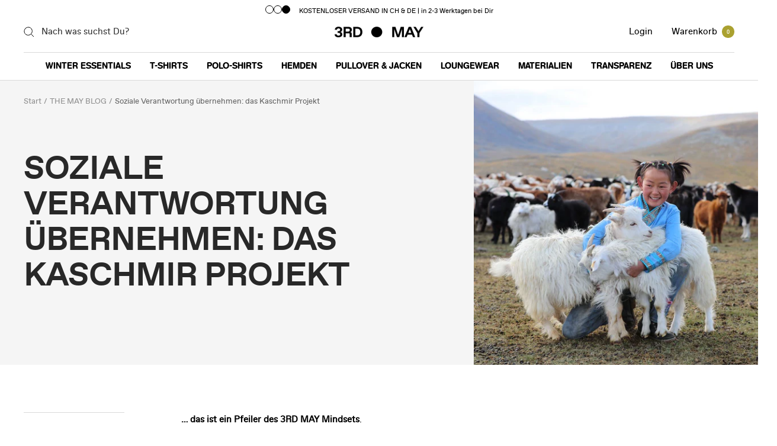

--- FILE ---
content_type: text/css
request_url: https://cdn.shopify.com/extensions/97f9af4e-b9b9-4799-9afe-1ffa457f6d59/kite-discount-free-gift-535/assets/freeGiftLogicv1.css
body_size: 6624
content:
:root{
    --DEFAULT-BORDER-COLOR: #9EBADC;
    --DEFAULT-BG-COLOR: #4B556C;
    --BLACK-COLOR: #000000;
    --WHITE-COLOR: #FFFFFF;
}

/* reusable css classes starts */

.underline{
    text-decoration: underline !important;
}
.no-underline{
    text-decoration: none;
}
.no-underline > .underline{
    text-decoration: underline !important;
}
.font-weight-medium{
    font-weight: 600;
}

/* reusable css classes ends */



.gfgFreeGiftMsgContainer {
    display: grid;
    grid-template-columns: 0.2fr 1fr;
    grid-template-rows: 1fr;
    font-size: 14px;
    box-shadow: 0 2px 4px 0px rgba(0, 0, 0, 0.2), 0 2px 10px 0 rgba(0, 0, 0, 0.19);
    grid-gap: 10px;
    padding: 10px 8px;
    border-radius: 4px;
    line-height: normal !important;
}

.gfgFreeGiftMsgIcon {
    width: 80px;
    height: 80px;

}


.gfgProductPageWrapperV2 {
    margin-bottom: 5px;
    line-height: normal;
}

.cart__ctas {
    display: grid !important;
}

.gfgVolDiscountContainer{
    /* display: grid;
    grid-gap: 10px; */
}


.gfgTitleDiv {
    font-weight: bolder;
    text-align: center;
}

.gfgGridBox {
    padding: 24px 12px;
    margin: 5px 0px;
}

.radioButton {
    /* position: absolute!important; */
    width: 20px;
    height: 20px;
    border: 1px solid #7069bc;
    border-radius: 50px!important;
    left: 20px!important;
    top: 25px!important;
    z-index: 1!important;
}

.gfgRadioSelection {
    display: inline-flex;
    /* background-color: rgb(255, 255, 255); */
    position: relative;
    height: 20px;
    place-self: center;
}

.gfgRadioButton {
    margin: 0px 10px;
    /* background-color: rgb(0, 173, 181); */
    transform: scale(1.5);
}

.gfgCostLabel {
    font-weight: bolder;
    margin: 0px 5px;
}

.gfgPricesDiv {
    display: inline-flex;
}

.gfgFreeGiftMsgRow {
    /* border: 0.5px solid black; */
    display: flex;
    justify-content: space-between;
    align-items: center;
}

.gfgClaimButton {
    width: fit-content;
    padding: 5px;
    border-radius: 5px;
}

.gfgFreeGiftMsgContainerForAccordion {
    display: none;
}
.gfgFreeGiftMsgContainerForAccordion-Expanded{
    display: block;
    border-radius: 5px;
    border: 2px solid var(--DEFAULT-BORDER-COLOR);
    position: absolute;
    z-index: 1000;
    bottom: 75px;
    width: 100%;
}

.gfgFreeGiftSelectDiv {
    display: grid;
    grid-gap: 10px;
    /* grid-template-columns: 50px 1fr 50px; */
    border: 2px solid var(--DEFAULT-BORDER-COLOR);
    border-radius: 5px;
    align-items: center;
    padding: 10px;
    line-height: 20px;
    cursor: pointer;
    min-height: 65px;
    max-height: 70px;
}

.gfgFreeGiftSelectDiv .gfgFreeGiftMsgIcon{
    display: grid;
    place-items: center;
    width: 50px;
    height: 50px;
}

.gfgFreeGiftClaimButton {
    color: white;
    background-color: black;
    border: none;
    height: fit-content;
    border-radius: 4px;
    font-weight: 700;
    font-size: 15.2px;
    line-height: 22.00px;
    padding: 3px 12px;
    align-self: center;
    text-align: center;
}

.gfgFreeGiftOptionsContainerDiv {
    display: grid;
    grid-template-rows: 1fr;
    grid-gap: 20px;
    padding: 15px 10px;
    border-radius: 3px;
    max-height: 300px;
    overflow-y: auto;
    background-color: var(--WHITE-COLOR);
    --FREEGIFT-SCROLLBAR-THUMB-BG-COLOR: #00000052;
}


.gfgFreeGiftOptionsContainerDiv::-webkit-scrollbar {
    width: 6px;
}

.gfgFreeGiftOptionsContainerDiv::-webkit-scrollbar-thumb {
    background-color: #00000052;
}


.gfgFreeGiftOptionsContainerDivExpanded {
    display: grid;
    grid-row: auto;
    /* position: absolute;
    z-index: 5;
    bottom: 0px;
    left: 0px;
    right: 0px; */
    background-color: white;
    /* border-radius: 5px; */
    /* border: black solid 1px !important; */
    /* border: black solid 1px; */
    /* border-bottom: none !important; */
    /* box-shadow: 0 0 4px rgba(0, 0, 0, 0.4); */
    overflow: auto;
    max-height: 500px;
    border-bottom-left-radius: 5px;
    border-bottom-right-radius: 5px;
}

.gfgFreeGiftMsgIconImageElement {
    /* .css("width", "40px").css("height", "40px") */
    width: 40px;
    height: 40px;
    border-radius: 5px;
    object-fit: cover;
}

.gfgFreeGiftMsgIconImageElementOfItem {
    /* .css("width", "40px").css("height", "40px") */
    border-radius: 5px;
    object-fit: cover;
    width: 100%;
    height: 100%;
    border: 1px solid #0000002e;
}

.gfgFreeGiftDropDownButton {
    /* background-color: rgba(0, 0, 0, 0); */
    border: none;
    background-repeat: no-repeat;
    background-size: auto;
    background-color: rgba(0, 0, 0, 0);
    justify-self: end;
}

.gfgFreeGiftDropDownButtonImageEle {
    width: 32px;
    height: 32px;
    background-repeat: no-repeat;
    background-size: contain;
    border: none;
    background-color: rgba(0, 0, 0, 0);
}

.gfgFreeGiftDropDownButtonRotationClass {
    transform: rotate(180deg);
}

.gfgFreeGiftMsgOptionRow {
    display: grid;
    /* padding: 10px; */
    grid-template-columns: auto 8fr 1fr;
    /* border-top: 1px solid rgba(169, 169, 169, 0.2); */
    text-align: left;
    /* align-items: center; */
    grid-gap: 10PX;
}

.gfgFreeGiftMsgTitle {
    font-weight: 700;
    font-size: 14px;
    text-align: left;
    line-height: 16px;
    color: var(--BLACK-COLOR);
}

.gfgFreeGiftMsgSubTitle {
    font-weight: 600;
    font-size: 12px;
    text-align: left;
    color: #777575;
}

.gfgFreeGiftMsgParentContainerForDropDown {
    /* cursor: pointer; */
    position: relative;
}

.gfgFreeGiftVariantSelect {
    /* max-width: fit-content; */
}

.gfgFreeGiftMsgTextContainer {
    display: flex;
    flex-direction: column;
    gap: 5px;
}

.gfgFreeGiftSelectDivExpanded {
    /* border-top: none;
    border-top-left-radius: 0;
    border-top-right-radius: 0; */
}

.gfgFreeGiftPill-container {
    display: grid;
    /* text-align: center; */
    width: fit-content;
    justify-content: center;
}

.gfgFreeGiftPill-segment {
    border-radius: 5px;
    /* padding: 1px 5px; */
    font-size: 12px;
    font-weight: 500;
}

.gfgFreeGiftSingleOfferSelectDiv {
    display: grid;
    grid-gap: 10px;
    grid-template-columns: 1fr 8fr 1fr;
    border-radius: 5px;
    /* align-items: center; */
    padding: 10px;
    /* box-shadow: 0 0 4px rgba(0, 0, 0, 0.4); */
}

.gfgSingleOffergiftContainerDiv {
    border: 2px solid var(--DEFAULT-BORDER-COLOR);
    border-radius: 5px;
    /* box-shadow: 0 0 4px rgba(0, 0, 0, 0.4); */
}

.gfgFreeGiftToast {
    grid-column: 1 / span 3;
    font-size: 12px;
    color: red;
}

.gfgFreeGiftMsgSubTitleNoteTextColor {
    color: #ec8816;
}

.gfgFreeGiftInvalidProductClaimButton {
    background-color: #e5e5e5;
    color: white;
    pointer-events: none;
}

.gfgFreeGiftValidProductInactiveClaimButton {
    background-color: #e5e5e5;
    color: white;
}

.gfgFreeGiftReadyToClaimButton {
    background-color: black;
    cursor: pointer;
}

.gfgFreeGiftActiveFreeGiftClaimButton {
    background-color: white;
    border: 1px solid var(--DEFAULT-BG-COLOR);
    color: var(--DEFAULT-BG-COLOR);
    cursor: pointer;
}

.gfgCartPageWrapperV2 {
    margin-bottom: 10px;
}

.gfgFreeGiftScrollbar-visible {
    grid-column: 2 / 2;
    text-align: center;
    max-width: fit-content;
}

.gfgCartPageWrapperV2 .gfgSingleOffergiftContainerDiv {
    width: auto;
    max-width: 400px;
}



.gftFreeGiftWrapper {
    display: grid;
    grid-template-rows: 1fr;
    grid-gap: 15px;
}

.gfgCartPageWrapperV2 .gftFreeGiftWrapper {
    /* display: grid;
    justify-items: end; */
}

.gfgBulkDiscountWidgetHTML {
    display: grid;
    grid-gap: 10px;
}

.gfgBulkDiscountSingleWidgetHTML {
    position: relative;
    border: 3px solid var(--DEFAULT-BG-COLOR);
    border-radius: 5px;
    text-align: center;
    background-color: var(--WHITE-COLOR);
    text-align: center;
    color: var(--BLACK-COLOR);
}

.gfgBulkDiscountSingleWidgetTitle{
    padding: 2.5rem 2.5rem 2rem 2.5rem;
    line-height: 20px;
    font-size: 15px;
}

.gfgBulkDiscountSingleWidgetSubTitle{
    border-top: 2px solid var(--DEFAULT-BG-COLOR);
    padding: 4px 0;
    font-size: 13px;
}

.gfgBulkDiscountSingleWidgetWrapper {
    /* display: grid;
    grid-template-columns: auto auto;
    gap: 5px; */
}



.gfgFreeGiftOutOfStock{
    /* color: red;
    font-size: 12px;
    font-weight: 600; */
    /* display:none; */
    /* background-color: tan; */
    opacity: 0.5;
}

.gfgFreeGiftMsgSubTitleOutOfStock{
    font-style: italic;
}

.gfgFreeGiftOutOfStock .gfgFreeGiftVariantSelect {
    display:none;
}

/* Style for the dropdown */
.gfgFreeGiftVariantSelect {
    font-size: 12px;
    /* Adjust as per your preference */
    padding: 5px;
    width: 60%;
    border: 1px solid #ccc;
    /* Adjust the color as needed */
    border-radius: 5px;
    /* Rounded corners */
    appearance: none;
    
    /* Removes the default appearance of select on some browsers */
    -webkit-appearance: none;
    -moz-appearance: none;
    background-color: #fff;
    /* Adjust the color as needed */
    background-image: url('data:image/svg+xml;utf8,<svg viewBox="0 0 10 6" fill="%23ccc" xmlns="http://www.w3.org/2000/svg"><path d="M0 1l5 5 5-5z"/></svg>');
    /* SVG of a basic dropdown arrow */
    background-repeat: no-repeat;
    background-position: 95% center;
    /* Position the arrow to the right */
    background-size: 10px;
    /* min-width: -webkit-fill-available; */
    /* Size of the arrow */
}

/* Style for the options */
.gfgFreeGiftVariantOption {
    font-size: 12px;
    /* Adjust as per your preference */
    padding: 10px;
}

/* On some browsers, you might need to style the option hover and selected states separately */
.gfgFreeGiftVariantOption:hover {
    background-color: #f5f5f5;
    /* Adjust the color as needed */
}

.gfgFreeGiftVariantOption:checked,
.gfgFreeGiftVariantOption:selected {
    background-color: #eee;
    /* Adjust the color as needed */
}

.gfgFreeGiftOutOfStock .gfgFreeGiftClaimButton{
    display: none;
}

.gfgBogoWrapper:not(:empty){
    margin-top: 20px;
}

.gfgBogoTitleContainer{
    display: grid;
    place-items: center;
    background-color: #2C2A41;
    color: white;
    padding: 20px 0px;
    font-size: 24px;
    font-weight: bold;
    border-radius: 8px 8px 0px 0px;
}

.gfgBuyProductHeader{
    display: grid;
    align-items: center;
    font-size: 16px;
    font-weight: bold;
}


.gfgProductImage{
    height: 50px;
    min-width: 100%;
    min-height: 100%;
    object-fit: contain;
}

.gfgBogoFeatureCreateCapsuleContent{
    object-fit: contain;
    height: 80%;
}

.gfgBogoFeatureCreateCapsuleContentContainer{
    display: grid;
    place-items: center;
    padding: 5px;
}

.gfgBogoDivider hr{
    margin: 0px;
}

.gfgCustomerGetsProductTitleContainer{
    display: grid;
    align-items: center;
    font-size: 16px;
    font-weight: bold;
}

.gfgBuyProductDetailSectionContainer{
    font-size: 12px;
    width: 100%;
    display: grid;
    grid-template-rows: 1fr 1fr 1fr;
    grid-gap: 5px;
}

.gfgBuyProductCardContainer{
    display: grid;
    grid-template-columns: 1fr 2fr;
    padding: 20px 10px;
    place-items: center;
    grid-gap: 15px;
}
.gfgProductImageContainer{
    display: grid;
    /* justify-content: center; */
    /* align-items: center; */
    place-items: center;
    overflow: hidden;
    height: 100%;
    width: 100%;
    border-radius: 8px;
}

.gfgBuyProductPriceContainer{
    display: flex;
    gap: 10px;
}

.gfgCustomerGetsProductContent{
    display: grid;
    grid-template-rows: 1fr 2fr;
    grid-gap: 5px;
    font-size: 12px;
}

.gfgBuyProductPriceContainerForCustomerGets{
    display: grid;
    grid-template-rows: 1fr 1fr;
    grid-gap: 5px;
}

.gfgRenderCustomerGetsProductCardPrepareUI{
    display: grid;
    grid-template-columns: 1fr 2fr;
    padding: 20px 10px;
    font-size: 15px;
    grid-gap: 15px;
}

.gfgBuyProductAddToCartButton{    
    display: grid;
    place-items: center;
    width: 60px;
    background-color: black;
    color: white;
    border-radius: 4px;
    cursor: pointer;
}


.gfgBuyProductTextPillContainer{
    padding: 0px 18px;
    border-radius: 500px;
    background-color: #A3DAFF;
    color: #134791;
    font-size: 12px;
    display: grid;
    place-items: center;
    font-weight: 700;
    height: 18px;
    display: grid;
    align-self: center;
}

.gfgBogoFeatureCreateLine{
    position: relative;
    width: 100%;
    height: 0.5px;
    background-color: #CDCDCD; /* Line color */
    margin: 15px 0;
}

.gfgBogoFeatureCreateCapsule{
    position: absolute;
    top: 50%;
    left: 50%;
    transform: translate(-50%, -50%);
    padding: 0px 25px;
    border-radius: 20px;
    background-color: #2C2A41;
    color: white;
    font-size: 24px;
    font-weight: bold;
    display: grid;
    place-items: center;
}
.gfgBogoContainer{
    border: 1px solid #CDCDCD;
    border-radius: 8px;
}

.gfgNotificationInactive{
    display: none;
}

.gfgButtonActionsContainer{
    padding: 20px 20px;
    border-top: 1px solid #CDCDCD;
    display: grid;
    place-items: center;
}

.gfgBogoActionButton{
    display: grid;
    place-items: center;
    padding: 14px;
    width: 100%;
    background-color: #2C2A41;
    color: white;
    cursor: pointer;
    border-radius: 8px;
    font-weight: 700;
}

.invalidActionButton{
    background-color: #D4D2E2;
    pointer-events: none;
}

.gfgBuyProductPriceContainerBoxDiscountedPrice{
    display: grid;
    font-weight: bold;
    font-size: 16px;
    align-self: center;
}

.gfgBuyProductPriceContainerBox{
    display: flex;
    gap: 10px;
    justify-content: flex-start;
}

.gfgBuyProductPriceContainerBoxOriginalPriceStriked{
    text-decoration: line-through;
    align-self: baseline; 
    font-size: 12px;
}

.gfgBuyProductPriceContainerBoxOriginalPrice.gfgBuyProductPriceContainerBoxOriginalPriceStriked{
    display: grid;
    align-self: center;
}

.gfgBogoRedTextClass{
    color: red;
}

.gfgBuyProductVariantSelect, .gfgBuyProductVariantSelectForCustomerGets{
    margin: 0px 0px 10px 0px;
    font-size: 12px;
    /* Adjust as per your preference */
    padding: 5px;
    border: 1px solid #ccc;
    /* Adjust the color as needed */
    border-radius: 5px;
    /* Rounded corners */
    appearance: none;
    
    /* Removes the default appearance of select on some browsers */
    -webkit-appearance: none;
    -moz-appearance: none;
    background-color: #fff;
    /* Adjust the color as needed */
    background-image: url('data:image/svg+xml;utf8,<svg viewBox="0 0 10 6" fill="%23ccc" xmlns="http://www.w3.org/2000/svg"><path d="M0 1l5 5 5-5z"/></svg>');
    /* SVG of a basic dropdown arrow */
    background-repeat: no-repeat;
    background-position: 95% center;
    /* Position the arrow to the right */
    background-size: 10px;
    width: 75%;
}

.gfgVariantContainerHidden{
    display: none;
}

.gfgBogoNotificationMessageContainer{
    display: grid;
    place-items: center;
    position: relative;
    z-index: 1000;
    padding: 15px;
    background-color: white;
    width: 100%;
    border-top: 0px;
    border-radius: 8px;
}

.gfgCountDiscount{
    .gfgRadioSelection .radioButton {
        display: none;
      }
      
      
      .gfgRadioSelectionLabel {
        color: #666;
        font-weight: normal;
        position: relative;
        padding-left: 30px; /* Adjust as needed */
        cursor: pointer;
      }
      
      .gfgRadioSelection .radioButton:checked + .gfgRadioSelectionLabel:after {
        border-radius: 11px;
        width: 12px;
        height: 12px;
        position: absolute;
        top: 5px;
        left: 5px; /* Adjusted this to center the circle */
        content: " ";
        display: block;
        background-color: var(--DEFAULT-BG-COLOR);
      }
      .gfgRadioSelectionLabel:before {
        content: " ";
        display: inline-block;
        position: absolute;
        top: 1px;
        left: 1px;
        width: 20px;
        height: 20px;
        border-radius: 20px;
        border: 2px solid var(--DEFAULT-BORDER-COLOR);
        background-color: transparent;
    }
    
    .gfgGridBox {
        display: grid;
        position: relative;
        /* padding: 0 6px; */
        border: 1px solid var(--DEFAULT-BORDER-COLOR);

        margin: 10px 0 0;
        width: 100%;
        grid-template-columns: 30px 1fr;
        cursor: pointer;
        border-radius: 5px;
    }
    
    .gfgGridBoxSelected {
        border: 2px solid var(--DEFAULT-BG-COLOR) !important;
    }
    
    .gfgHide{
        display: none;
    }
    
    .gfgCompareAtPrice {
        text-decoration: line-through;
        color: #999;
        align-self: center;
        font-size: 12px;
    }
    
    .gfgPricesDiv {
        display: grid;
        justify-content: end;   
        grid-template-columns: auto auto;
    }
    
    
    .gfgCostLabel {
        font-weight: bolder;
        margin: 0px 5px;
        align-self: center  ;
        font-size: 16px;
    }
    
    .gfgLabelAndPriceDiv {
        padding-left: 5px;
        display: grid;
        grid-template-columns: 1.5fr 1fr;
        grid-gap: 10px;
    }
    
    
    @media only screen and (max-width: 600px) {
        .gfgFreeGiftClaimButton {
            grid-column: 2 / 2;
            text-align: center;
        }
    
        .gfgSingleOffergiftContainerDiv {
            width: 100%;
        }
        .gfgGridBox {
            display: grid;
            position: relative;
            /* padding: 0 6px; */
            margin: 10px 0 0;
            /* grid-gap:10px; */
            width: 100%;
            grid-template-columns: 30px 1fr;
        }
        .gfgPricesDiv {
            grid-template-columns: 1fr;
            grid-template-columns: min-content min-content;
            grid-gap: 10px;
            justify-content: start;
        }
        .gfgGridBox{
            padding: 10px;
        }
        .gfgCompareAtPrice { order: 2; }
        .gfgCostLabel { 
            order: 1;
            margin: 0px;
         }
         .gfgLabelAndPriceDiv {
            /* padding-left: 30px; */
            display: grid;
            grid-template-columns: 1fr;
        }
        
    }
}

 .gfgDisabled{
    opacity: 0.5;
    pointer-events: none;
 }

 .gfgLoadingSpinner{
    pointer-events: none;
    opacity: 0.5;
 }

 .gfgVolDiscountWrapper:not(:empty) {
    margin-top: 10px;
}

/* .gfgPoweredByLabelBlock{
    display: grid;
    background: #4d4b4b;
    width: max-content;
    justify-self: end;
}
.gfgPoweredAnchorTag{
    color: white;
    text-decoration: none;
} */

.gfgCartPageWrapperV2  .gfgFreeGiftSingleOfferSelectDiv {
    max-width:100% !important;
 }

 .prevNextButtonContainer{
    display: flex;
    justify-content: flex-end;
    gap: 10px;
    border-top: 1px solid #dedede;
    padding: 15px 10px;
    background-color: #ffffff;
 }

 .prevButton, .nextButton{
    /* padding: 10px 0; */
    border-radius: 5px;
    color: black;
    background-color: #dedede;
    font-weight: 600;
    border: none;
    outline: none;
    cursor: pointer;
    display: flex;
    justify-content: center;
    align-items: center;
    gap: 3px;
    /* font-size: 1.5rem; */
    /* width: 105px; */
    font-size: 0;
    padding: 2px;
    width: unset;
 }

 .prevButton .chevronIcon{
    display: flex;
 }

 .nextButton .chevronIcon{
    transform: rotate(180deg);
    display: flex;
 }

 .prevButton:disabled, .nextButton:disabled{
    opacity: 0.5;
    pointer-events: none;
 }



/* starts ------> volume discount product page widget simple ribbon badge(template 1 of Most popular tag feature)  <------ */
 
.gfgTemplateSimpleRibbonBadge{
    position: absolute;
    top: -7px;
    right: 12px;
}
.gfgSimpleRibbonBadge{
    color: var(--WHITE-COLOR);
    font-style: normal;
    white-space: nowrap;
    text-align: right;
    font-weight: 600;
    font-size: 11px;
    line-height: normal;
    padding: 8px 12px;
    background-color: var(--DEFAULT-BG-COLOR);
    border-radius: 0px 0px 7px 7px;
}

.gfgSimpleRibbonBadge::before{
    content: "";
    position: absolute;
    border-style: solid;
    border-width: 3.5px;
    border-radius: 8px 0 0 0;
    border-color: #312f2fde;
    top: 0px;
    left: -6px;
    filter: brightness(0.8);
}
.gfgSimpleRibbonBadge::after{
    content: "";
    position: absolute;
    border-style: solid;
    border-width: 3.5px;
    border-radius: 0 8px  0 0;
    border-color: #312f2fde;
    top: 0px;
    right: -6.2px;
    filter: brightness(0.8);
}

/* END ------> volume discount product page widget simple ribbon badge(template 1 of Most popular tag feature)  <------ END */

.gfgVolDiscountNoteDiv{
    color: #000000;
    font-weight: normal;
    font-size: 1rem;
    padding-bottom: 2px;
}


.gfgFixedTotalDiscount .gfgRadioSelection{
    display: none;
}


.gfgShippingDiscountWidgetParentContainer{
    display:grid;
    grid-template-columns: 0.5fr 1.5fr;
    column-gap: 5px;
    align-items: center;
    margin:16px 0;
    border-radius: 5px;
    border: 2px solid #000;
    -webkit-box-shadow: 0 2px 4px rgba(0, 0, 0, .2);
    box-shadow: 0 2px 4px rgba(0, 0, 0, .2);
    padding:12px;
}

.gfgShippingDiscountWidgetLeftInnerContainer{
    height: 64px;
    width: 64px;
}

.gfgShippingDiscountWidgetLeftInnerContainer .gfgShippingDiscountWidgetIconImage{
    width: 100%;
    height:100%;
    object-fit: contain;
} 

.gfgShippingDiscountWidgetRightInnerContainer{
    display:grid;
    row-gap: 10px;
}

.gfgShippingDiscountWidgetRightInnerContainer .gfgShippingDiscountWidgetText{
    font-weight: bold;
    font-size: 14px;
    line-height: normal;
    text-align: left;
}

.gfgShippingDiscountWidgetRightInnerContainer .gfgShippingDiscountBar{
    width: 100%;
    height: 8px;
    background-color: #e2e2e2;
    border-radius: 12px;
    overflow: hidden;
}

.gfgShippingDiscountWidgetRightInnerContainer .gfgShippingDiscountInnerBarFillProgress{
    display: block;
    width: 50%;
    height:100%;
    background-color: #D10000;
    border-radius: 12px;
} 

.gfgShippingDiscountWidgetRightInnerContainer .gfgShippingDiscountInnerBarFillSuccess{
    display: block;
    width: 50%;
    height:100%;
    background-color: #008000;
    border-radius: 12px;
} 


.gfgFreeGiftWidgetTitleBar{
    width: 100%;
    border-top-left-radius: 4px;
    border-top-right-radius: 4px;
    display: flex;
    justify-content: center;
    align-items: center;
    font-size: 1.4rem;
    font-weight: bold;
    background-color: var(--DEFAULT-BG-COLOR);
    padding: 12px 0;
    color: white;
    text-align: center;
}

.gfgFreeGiftMsgPillBox{
    display: flex;
    justify-content: center;
    align-items: center;
    gap: 5px;
    border-radius: 20px;
    padding: 0.2rem 1rem;
    background-color: var(--DEFAULT-BG-COLOR);
    width: fit-content;
    height: fit-content;
    padding:5px 8px;
}

.gfgFreeGiftPillIcon{
    width: 10px;
    height: 10px;
    object-fit: contain;
}



.titleDiv{
    background-color: var(--DEFAULT-BG-COLOR);
    color: #ffffff;
    padding: 11px;
    border-radius: 5px;
    text-align: center;
    font-weight: bold;
    font-size: 1.6rem;
}

.gfgBulkDiscountSingleWidgetPill{
    display: flex;
    justify-content: center;
    align-items: center;
    gap: 5px;
    position: absolute;
    top: -10px;
    left: 25px;
    border-radius: 20px;
    padding: 0.3rem 1rem;
    background-color: var(--DEFAULT-BG-COLOR);
    width: fit-content;
    height: fit-content;
    color: var(--WHITE-COLOR);
    font-weight: bold;
    font-size: 1rem;
}
.gfgBulkDiscountSingleWidgetPillIcon{
    width: 12px;
    height: 12px;
    object-fit: contain;
}


.gfgBogoAdditionalNote{
    font-size: 14px;
    color: #3c3c3c;
    font-weight: 500;
    padding-top: 8px;
}

/*******************************************SHIPPING DISCOUNT -> start ****************************************/
.gfgShippingDiscountParentContainer {
    width: 100%;
    border-radius: 8px;
    border: 1.8px solid #9ebadc;
    overflow: hidden;
    margin-bottom: 10px;
  }
  
  .gfgShippingDiscountTopSectionContainer {
    width: 100%;
    padding: 8px 16px;
    display: flex;
    align-items: center;
    gap: 10px;
    background-color: #4b556c;
    .titleIconWrapper {
      width: 50px;
      height: 50px;
      border-radius: 6px;
      overflow: hidden;
      img {
        width: 100%;
        height: 100%;
        object-fit: cover;
      }
    }
  
    .titleBarTextContainer {
      display: flex;
      flex-direction: column;
      align-items: flex-start;
      justify-content: space-between;
      gap: 8px;
      overflow: hidden;
      .titleBarMainHeading {
        text-align: left;
        font-size: 18px;
        line-height: normal;
        color: #ffffff;
        font-weight: bold;
        max-width: 350px;
        word-wrap: break-word;
      }
  
      .titleBarSubHeading {
        text-align: left;
        font-size: 13px;
        line-height: normal;
        color: #ffffff;
        font-weight: normal;
        max-width: 350px;
        word-wrap: break-word;
      }
    }
  }
  
  .gfgShippingDiscountBottomSectionContainer {
    height: auto;
    padding: 10px 16px;
  
    .gfgDynamicProgressBarAndTextMessageWrapper {
      padding: 5px 0px;
      width: 100%;
      display: flex;
      flex-direction: column;
      gap: 16px;
      .gfgDynamicProgressBarWrapper {
        display: block;
        position: relative;
        width: 100%;
        position: relative;
        height: 12px;
        border-radius: 12px;
        box-shadow: rgba(0, 0, 0, 0.05) 0px 1px 2px 0px;
        .gfgDynamicProgressBarIndicator {
          position: absolute;
          display: grid;
          place-items: center;
          top: -37%;
          width: 22px;
          height: 22px;
          border-radius: 50%;
          background-color: #ffffff;
          box-shadow: 0px 0px 23.283px 0px rgba(0, 0, 0, 0.25), 0px 1.963px 1.963px 0px rgba(0, 0, 0, 0.1),
            0px 1.963px 2.944px 0px rgba(255, 255, 255, 0.25);
  
          .gfgDynamicProgressBarInnerIndicator {
            display: block;
            width: 16px;
            height: 16px;
            border-radius: 50%;
          }
        }
        .gfgDynamicProgressBar {
          display: block;
          height:100%;
          /* position: absolute;
          left: 0;
          top: 0;
          bottom: 0; */
          border-radius: 12px;
          transition: all 1.5s ease-in-out;
        }
      }
  
      .gfgDynamicTextMessageAndIconWrapper {
        display: flex;
        align-items: center;
        justify-content: center;
        gap: 8px;
  
        .gfgDynamicProgressBarTextMessage {
          text-align: left;
          line-height: normal;
        }
        .gfgDynamicProgressBarIconWrapper {
          width: 22px;
          height: 22px;
          overflow: hidden;
          img {
            width: 100%;
            height: 100%;
            object-fit: contain;
          }
        }
      }
    }
  
    .gfgVerticalStepperProgressBarContainer {
      overflow: hidden;
      position: relative;
      display: flex;
      flex-direction: column;
      justify-content: space-around;
      gap: 18px;
      .gfgVerticalProgressBar {
        display: block;
        position: absolute;
        height: 100%;
        width: 6px;
        left: 13px;
        /* transform: translate(149%, 4%); */
        /* transform-origin: center; */
        background-color: #9ebadc;
        z-index: 1;
        border-radius: 12px;
        box-shadow: rgba(0, 0, 0, 0.02) 0px 1px 3px 0px, rgba(27, 31, 35, 0.15) 0px 0px 0px 1px;
      }
  
      .gfgVerticalStepperProgressBarItem {
        display: grid;
        grid-template-columns: 32px 1fr;
        align-items: center;
        column-gap: 5px;
        .gfgVerticalStepperProgressBarIconWrapper {
          width: 32px;
          height: 32px;
          border-radius: 50%;
          overflow: hidden;
          background-color: #ffffff;
          border: 2px solid #b9b9b9;
          z-index: 2;
          box-shadow: rgba(0, 0, 0, 0.1) 0px 1px 3px 0px, rgba(0, 0, 0, 0.06) 0px 1px 2px 0px;
          .gfgVerticalStepperProgressBarIcon {
            width: 100%;
            height: 100%;
            object-fit: contain;
          }
        }
  
        .gfgVerticalStepperProgressBarText {
          font-size: 14px;
          line-height: normal;
          text-align: left;
          color: #000000;
          font-weight: 600;
        }
      }
    }
  
    .gfgHorizontalStepperProgressBarContainer {
      overflow: hidden;
      width: 100%;
      position: relative;
      display: flex;
      align-items: flex-start;
      justify-content: space-around;
  
      .gfgHorizontalProgressBar {
        display: block;
        position: absolute;
        height: 6px;
        width: 100%;
        margin: 0 auto;
        border-radius: 5px;
        transform: translateY(12px);
        transform-origin: center;
        background-color: #9ebadc;
        z-index: 1;
        box-shadow: rgba(0, 0, 0, 0.05) 0px 1px 2px 0px;
      }
  
      .gfgHorizontalStepperProgressBarItem {
        display: grid;
        row-gap: 8px;
        justify-items: center;
        .gfgHorizontalStepperProgressBarIconWrapper {
          width: 32px;
          height: 32px;
          border-radius: 50%;
          overflow: hidden;
          display: flex;
          justify-content: center;
          align-items: center;
          z-index: 2;
          background-color: #ffffff;
          border: 2px solid #b9b9b9;
          box-shadow: rgba(0, 0, 0, 0.05) 0px 1px 2px 0px;
          img {
            width: 100%;
            height: 100%;
            overflow: hidden;
            border-radius: 50%;
            object-fit: contain;
          }
        }
  
        .gfgHorizontalStepperProgressBarText {
          max-width: 120px;
          font-size: 14px;
          line-height: normal;
          text-align: center;
          color: #000000;
          font-weight: 600;
          word-wrap: break-word;
        }
      }
    }
  }
  
/*******************************************SHIPPING DISCOUNT -> end ****************************************/

/*******************************************UNIFIED WIDGET -> start ****************************************/
.gfgUnifiedWgtParentContainer {
    width: 100%;
    border-radius: 8px;
    border: 1.8px solid #9ebadc;
    overflow: hidden;
    margin-bottom: 10px;
  }
  .gfgUnfiedWgtTopSectionContainer {
    width: 100%;
    padding: 16px 16px 8px 16px;
    display: flex;
    align-items: center;
    gap: 10px;
    /* background-color: #4b556c; */
  
    .titleIconWrapper {
      width: 50px;
      height: 50px;
      border-radius: 6px;
      overflow: hidden;
      img {
        width: 100%;
        height: 100%;
        object-fit: cover;
      }
    }
  
    .titleBarTextContainer {
      overflow: hidden;
      width: 100%;
      display:grid;
      place-items: center;
      .titleBarMainHeading {
        text-align: center;
        font-size: 16px;
        color: #ffffff;
        font-weight: bold;
        line-height: normal;
      }
    }
  }
  .gfgUnifiedWgtBottomSectionContainer {
    height: auto;
    padding: 10px 16px 16px 16px;
  
    .gfgUnifiedWgtProgressBarIconTextMessageWrapper {
      padding: 5px 0px;
      width: 100%;
      display: flex;
      flex-direction: column;
      gap: 16px;
  
      .gfgDynamicProgressBarWrapper {
        display: block;
        position: relative;
        width: 100%;
        height: 12px;
        border-radius: 12px;
        box-shadow: rgba(0, 0, 0, 0.05) 0px 1px 2px 0px;
  
        .gfgDynamicProgressBarIndicator {
          position: absolute;
          display: grid;
          place-items: center;
          top: -37%;
          width: 22px;
          height: 22px;
          border-radius: 50%;
          background-color: #ffffff;
          box-shadow: 0px 0px 23.283px 0px rgba(0, 0, 0, 0.25), 0px 1.963px 1.963px 0px rgba(0, 0, 0, 0.1),
            0px 1.963px 2.944px 0px rgba(255, 255, 255, 0.25);
  
          .gfgDynamicProgressBarInnerIndicator {
            display: block;
            width: 16px;
            height: 16px;
            border-radius: 50%;
          }
        }
  
        .gfgDynamicProgressBar {
          display: block;
          height: 100%;
          border-radius: 12px;
          transition: all 1.5s ease-in-out;
        }
      }
  
      .gfgDynamicTextMessageAndIconWrapper {
        display: flex;
        align-items: center;
        justify-content: center;
        gap: 8px;
  
        .gfgDynamicProgressBarTextMessage {
          text-align: left;
          line-height: normal;
        }
        .gfgDynamicProgressBarIconWrapper {
          width: 22px;
          height: 22px;
          overflow: hidden;
  
          img {
            width: 100%;
            height: 100%;
            object-fit: contain;
          }
        }
      }
    }
  
    .gfgVerticalStepperProgressBarContainer {
      overflow: hidden;
      position: relative;
      display: flex;
      flex-direction: column;
      justify-content: space-around;
      gap: 18px;
  
      .gfgVerticalProgressBar {
        display: block;
        position: absolute;
        height: 100%;
        width: 6px;
        left: 13px;
        background-color: #9ebadc;
        z-index: 1;
        border-radius: 12px;
        box-shadow: rgba(0, 0, 0, 0.02) 0px 1px 3px 0px, rgba(27, 31, 35, 0.15) 0px 0px 0px 1px;
      }
  
      .gfgVerticalStepperProgressBarItem {
        display: grid;
        grid-template-columns: 32px 1fr;
        align-items: center;
        column-gap: 5px;
  
        .gfgVerticalStepperProgressBarIconWrapper {
          width: 32px;
          height: 32px;
          border-radius: 50%;
          overflow: hidden;
          background-color: #ffffff;
          border: 2px solid #b9b9b9;
          z-index: 2;
          box-shadow: rgba(0, 0, 0, 0.1) 0px 1px 3px 0px, rgba(0, 0, 0, 0.06) 0px 1px 2px 0px;
  
          .gfgVerticalStepperProgressBarIcon {
            width: 100%;
            height: 100%;
            object-fit: contain;
          }
        }
  
        .gfgVerticalStepperProgressBarText {
          font-size: 14px;
          line-height: normal;
          text-align: left;
          color: #000000;
          font-weight: 600;
        }
      }
    }
  
    .gfgHorizontalStepperProgressBarContainer {
      overflow: hidden;
      width: 100%;
      position: relative;
      display: flex;
      align-items: flex-start;
      justify-content: space-between;
      
      .gfgHorizontalProgressBar{
        /* width: 33.3333%;
        background-color: green; */
        display: block;
        position: absolute;
        height: 10px;
        /* width: 100%; */
        margin: 0 auto;
        border-radius: 5px;
        z-index: 1;
        display: block;
        box-shadow: rgba(0, 0, 0, 0.05) 0px 1px 2px 0px;
      }
  
      .gfgHorizontalStepperProgressBarItem {
        display: grid;
        row-gap: 8px;
        justify-items: center;
  
        .gfgHorizontalStepperProgressBarIconWrapper, .gfgHorizontalStepperProgressBarIcon {
          width: 32px;
          height: 32px;
          border-radius: 50%;
          overflow: hidden;
          display: flex;
          justify-content: center;
          align-items: center;
          z-index: 2;
          background-color: #dbdbdb;
          /* border: 2px solid #b9b9b9; */
          /* box-shadow: rgba(0, 0, 0, 0.05) 0px 1px 2px 0px; */
  
          .gfgHorizontalStepperProgressBarIcon {
            background-color: unset;
            border-radius: 50%;
            display: grid;
            align-items: center;
            width: 30px;
            height: 30px;
          }
        }
  
        .gfgHorizontalStepperProgressBarText {
          max-width: 65px;
          font-size: 12px;
          line-height: normal;
          text-align: center;
          color: #000000;
          font-weight: 600;
          word-wrap: break-word;
        }
      }
    }
  
    .gfgHorizontalStepperProgressBarStickParentContainer{
      position: absolute;
      width: 100%;
      transform: translateY(11px);
    }
    .gfgHorizontalStepperProgressBarStickWrapper{
            overflow: hidden;
            width: 100%;
            background-color: grey;
            position: absolute;
            height: 10px;
            border-radius: 5px;
            display: block;
            position: absolute;
            margin: 0 auto;
            border-radius: 5px;
            z-index: 1;
            box-shadow: rgba(0, 0, 0, 0.05) 0px 1px 2px 0px;
    }
  }
  /*******************************************UNIFIED WIDGET -> end ****************************************/
  /*******************************************CUSTOM FUNCTION BUY X GET Y WIDGET -> START **************************************/

    .gfgRowFlexContainer {
        display: flex;
        flex-direction: row;
        gap: 10px;
        align-items: center;
        justify-content: space-between;
    }
    .gfgColFlexContainer {
        display: flex;
        height: 100%;
        flex-grow: 0;
        flex-direction: column;
        gap: 10px;
        align-items: center;
        justify-content: space-between;
    }
    .gfgBuyXGetYCustomDiscountAccordionAction {
        cursor: pointer;
        border: 1.5px solid #3c3c3c;
        border-radius: 5px;
        padding: 8px 16px;
        box-sizing: border-box;
        height: 5rem;

    }
    .gfgBuyXGetYCustomDiscountAccordionBodyContainer {
        max-height: 0px;
        width: 100%;
        overflow: hidden;
        transition: all 0.2s ease;
        border-radius: 5px;
        outline: none;
        position: relative;
    }
    .gfgBuyXGetYCustomDiscountAccordionBody{
        /* margin: 13px; */
        transition: transform 0.2s ease-out;
    }
    .gfgBuyXGetYCustomDiscountScrollButton {
        cursor: pointer;
        position: absolute;
        top: 50%;
        place-items: center;
        border-radius: 5px;
        transform: translateY(-50%);
        z-index: 2;
        background-color: rgba(0, 0, 0, .1);
        height: 25px;
        width: 25px;
        &.left {
            left: 5px;
            svg {
                transform: rotate(-90deg);
            }
        }
        &.right {
            right: 5px;
            svg {
                transform: rotate(90deg);
            }
        }
        svg {
            width: 25px;
            height: 25px;
        }
    }
    .gfgBuyXGetYCustomDiscountAccordionBodyContainer.accordion-state-open {
        max-height: 305px;
        margin: 5px 0px;
        outline: 0.8px solid #3c3c3c;
    }
    /* .gfgBuyXGetYCustomDiscountAccordionAction:hover {
        outline: 0.8px solid #3c3c3c;
    } */
    .gfgBuyXGetYCustomDiscountParentContainer {
        background-color: transparent;
    }
    .gfgCartPageWrapperV2 .gfgBuyXGetYCustomDiscountParentContainer_CART_PAGE {
        max-width: 36rem;
    }
    .gfgCartPageWrapperV2 .gfgBuyXGetYCustomDiscountParentContainer_SIDE_CART {
        max-width: 37rem;
    }
    .gfgBuyXGetYAccordionIcon {
        height: 30px;
        width: 30px;
        object-fit: contain;
        display: flex;
        justify-content: center;
        align-items: center;
    }
    .gfgAccordionControl{
        transition: rotate 0.2s ease-out;
        rotate: 180deg;
    }
    .gfgAccordionControl.accordion-state-open {
        rotate: 0deg;
    }
    .gfgBuyXGetYAccordionTitle{
        font-weight: 600;
        font-size: 16px;
    }
    .gfgAccordionChild {
        display: flex;
        align-items: center;
        justify-content: center;
    }
    .gfgBuyXGetYProductListWrapper {
        display: flex;
        flex-direction: row;
        overflow-x: auto;
        gap: 15px;
        scrollbar-width: thin;
        scroll-behavior: smooth;
        padding: 15px;
    }
    .gfgBuyXGetYProductListWrapper.gfgTwoColumnGrid {
        display: grid;
        grid-template-columns: repeat(2, 1fr);

        .gfgBuyXGetYProductCardWrapper {
            width: 100%;
        }

        .gfgBuyXGetYProductImage {
            height: 145px;
            object-fit: cover;
        }
    }
    .gfgBuyXGetYProductListWrapper.gfgThreeColumnGrid {
        display: grid;
        grid-template-columns: repeat(3, 1fr);

        .gfgBuyXGetYProductCardWrapper {
            width: 100%;
        }
        
        .gfgBuyXGetYProductImage {
            height: 145px;
            object-fit: cover;
        }
    }
    .gfgBuyXGetYProductDiscountedPrice {
        font-weight: 600;
        font-size: 15px;
    }
    .gfgBuyXGetYProductOriginalPrice {
        text-decoration: line-through;
        font-size: 11px;
        opacity: 0.5;
    }
    .gfgBuyXGetYProductTitle{
        margin: 0;
        text-align: start;
        font-size: 15px;
        height: 36px;
        display: -webkit-box;
        -webkit-box-orient: vertical;
        overflow: hidden;
        text-overflow: ellipsis;
        line-clamp: 2;
        -webkit-line-clamp: 2;
        line-height: 1.2;
        max-height: calc(1.2em * 2);
    }
    .gfgBuyXGetYProductImage{
        border: 2px solid rgb(0 0 0 / 8%);
        width: 100%;
        flex-shrink: 0;
        aspect-ratio: 1;
        object-fit: contain;
        border-radius: 8px;
        overflow: hidden;
        box-shadow: 0px 4px 5px -2px rgba(0,0,0,0.1);
    }
    .gfgBuyXGetYProductBtn {
        width: 100%;
        border: none;
        font-weight: 600;
        padding: 10px 0px;
        text-align: center;
        border-radius: 5px;
        font-size: 15px;
        cursor: pointer;
    }
    .gfgBuyXGetYProductBtn.disabled {
        opacity: 0.5;
        cursor: not-allowed;
    }
    .gfgBuyXGetYProductBtn:disabled {
        opacity: 0.5;
        cursor: not-allowed;
    }
    .gfgBuyXGetYProductCardWrapper{
        display: flex;
        flex-shrink: 0;
        flex-grow: 0;
        gap: 8px;
        flex-direction: column;
        align-items: flex-start;
        width: 135px;

        .gfgBuyXGetYProductBtn:active {
            scale: 0.98;
        }

        .gfgColFlexContainer {
            align-items: start;
            height: 65px;
        }

        .gfgRowFlexContainer {
            height: fit-content;
        }

        .gfgProductCardPriceContainer{
            height: 15px;
        }
    }
    .gfgBuyXGetYCustomDiscountAccordionBody.variant-selector-open {
        transform: translateY(-310px);

        .gfgBuyXGetYCustomDiscountScrollButton {
            display: none;
        }
    }

    .gfgBuyXGetYCustomDiscountAccordionBody.variant-selector-open .gfgBuyXGetYProductListWrapper{
        scrollbar-width: none;
    }
    .gfgBuyXGetYVariantSelector {
        height: 295px;
        padding: 15px;
        gap: 8px;

        .gfgBuyXGetYVariantSelectorProductImage{
            border: 2px solid rgb(0 0 0 / 8%);
            width: 125px;
            height: 125px;
            flex-shrink: 0;
            aspect-ratio: 1;
            object-fit: contain;
            border-radius: 8px;
            overflow: hidden;
            box-shadow: 0px 4px 5px -2px rgba(0,0,0,0.1);
        }
        .gfgBuyXGeyYProductDetailsBodyWrapper {
            align-self: flex-start;
        }
        .gfgBuyXGetYProductDetailsContainer{
            justify-content: center;
            align-items: flex-start;
        }
        .gfgBuyXGetYProductTitle{
            font-size: 18px;
            height: unset;
        }

        .gfgBuyXGetYProductOriginalPrice {
            font-size: 15px;
        }
        .gfgBuyXGetYProductDiscountedPrice{
            font-size: 20px;
        }
    }
    .gfgBuyXGetYSingleProductCard.gfgBuyXGetYVariantSelector {
        height: unset;
    }
    .gfgBuyXGetYVariantSelectorBackBtn {
        align-self: start;
        rotate: -90deg;
        cursor: pointer;
        height: 32px;
        width: 32px;
        margin-top: 20px;
        border-radius: 5px;
        display: flex;
        justify-content: center;
        align-items: center;
    }
    .gfgBuyXGetYVariantSelectorBackBtn:hover {
        background-color: rgba(0, 0, 0, .05);
    }

    .gfgBuyXGetYVariantSelectorSelectInputWrapper {
        width: 100%;
        position: relative;
        display: flex;
    }
    .gfgBuyXGetYVariantSelectorSelectInputWrapper select {
        appearance: none;
        padding-right: 30px;
        outline: none;
        border: none;
        border-radius: 5px;
        background-color: #ECECEC;
        text-overflow: ellipsis;
        font-size: 16px;
        font-weight: 500;
    }
    .gfgBuyXGetYVariantSelectorSelectInputWrapper select:focus-visible {
        box-shadow: none;
    }
    .gfgBuyXGetYVariantSelectorSelectInputWrapper select:focus{
        outline: 0.5px solid #979797;
    }
    /* .gfgBuyXGetYVariantSelectorSelectInputWrapper::after {
        content: url(https://d1cjetlwgplgi5.cloudfront.net/public/CaretDown.svg);
        font-size: 2rem; 
        top: 8px;
        right: 10px;
        position: absolute;
    } */
    .gfgBuyXGetYVariantSelectorSelectInputIcon {
        content: url(https://d1cjetlwgplgi5.cloudfront.net/public/CaretDown.svg);
        font-size: 2rem; 
        transform: translateY(45%);
        right: 10px;
        position: absolute;
    }
    .gfgBuyXGetYVariantSelectorSelectInputContainer {
        width: 100%;
        display: flex;
        flex-direction: column;
        align-items: start;
        gap: 5px;
    }
    .gfgBuyXGetYVariantSelectorSelectInputLabel {
        font-size: 15px;
        color: #3c3c3c;
    }
    .gfgBuyXGetYVariantSelectorSelectInput {
        padding: 10px;
        width: 100%;
        position: relative;
    }
    .gfgLoader {
        width: 14px;
        height: 14px;
        border: 2.5px solid var(--gfg-loader-color);
        border-bottom-color: transparent;
        border-radius: 50%;
        display: inline-block !important;
        box-sizing: border-box;
        animation: rotation 1s linear infinite;
    }

    @keyframes rotation {
        0% {
            transform: rotate(0deg);
        }

        100% {
            transform: rotate(360deg);
        }
    }
    
  /******************************************* CUSTOM FUNCTION BUY X GET Y WIDGET -> END ****************************************/


  /*******************************************  SHIPPING DISCOUNT WIDGET -> START ****************************************/

  .gfgShippingDiscountParentContainer {
    width: 100%;
    border-radius: 8px;
    border: 1.8px solid #9ebadc;
    overflow: hidden;
    margin-bottom: 10px;
  }
  
  .gfgShippingDiscountTopSectionContainer {
    width: 100%;
    padding: 8px 16px;
    display: flex;
    align-items: center;
    gap: 10px;
    background-color: #4b556c;
    .titleIconWrapper {
      width: 50px;
      height: 50px;
      border-radius: 6px;
      overflow: hidden;
      img {
        width: 100%;
        height: 100%;
        object-fit: cover;
      }
    }
  
    .titleBarTextContainer {
      display: flex;
      flex-direction: column;
      align-items: flex-start;
      justify-content: space-between;
      gap: 8px;
      overflow: hidden;
      .titleBarMainHeading {
        text-align: left;
        font-size: 18px;
        line-height: normal;
        color: #ffffff;
        font-weight: bold;
        max-width: 350px;
        word-wrap: break-word;
      }
  
      .titleBarSubHeading {
        text-align: left;
        font-size: 13px;
        line-height: normal;
        color: #ffffff;
        font-weight: normal;
        max-width: 350px;
        word-wrap: break-word;
      }
    }
  }
  
  .gfgShippingDiscountBottomSectionContainer {
    height: auto;
    padding: 10px 16px;
  
    .gfgDynamicProgressBarAndTextMessageWrapper {
      padding: 5px 0px;
      width: 100%;
      display: flex;
      flex-direction: column;
      gap: 16px;
      .gfgDynamicProgressBarWrapper {
        display: block;
        position: relative;
        width: 100%;
        position: relative;
        height: 12px;
        border-radius: 12px;
        box-shadow: rgba(0, 0, 0, 0.05) 0px 1px 2px 0px;
        .gfgDynamicProgressBarIndicator {
          position: absolute;
          display: grid;
          place-items: center;
          top: -37%;
          width: 22px;
          height: 22px;
          border-radius: 50%;
          background-color: #ffffff;
          box-shadow: 0px 0px 23.283px 0px rgba(0, 0, 0, 0.25), 0px 1.963px 1.963px 0px rgba(0, 0, 0, 0.1),
            0px 1.963px 2.944px 0px rgba(255, 255, 255, 0.25);
  
          .gfgDynamicProgressBarInnerIndicator {
            display: block;
            width: 16px;
            height: 16px;
            border-radius: 50%;
          }
        }
        .gfgDynamicProgressBar {
          display: block;
          height:100%;
          /* position: absolute;
          left: 0;
          top: 0;
          bottom: 0; */
          border-radius: 12px;
          transition: all 1.5s ease-in-out;
        }
      }
  
      .gfgDynamicTextMessageAndIconWrapper {
        display: flex;
        align-items: center;
        justify-content: center;
        gap: 8px;
  
        .gfgDynamicProgressBarTextMessage {
          text-align: left;
          line-height: normal;
        }
        .gfgDynamicProgressBarIconWrapper {
          width: 22px;
          height: 22px;
          overflow: hidden;
          img {
            width: 100%;
            height: 100%;
            object-fit: contain;
          }
        }
      }
    }
  
    .gfgVerticalStepperProgressBarContainer {
      overflow: hidden;
      position: relative;
      display: flex;
      flex-direction: column;
      justify-content: space-around;
      gap: 18px;
      .gfgVerticalProgressBar {
        display: block;
        position: absolute;
        height: 100%;
        width: 6px;
        left: 13px;
        /* transform: translate(149%, 4%); */
        /* transform-origin: center; */
        background-color: #9ebadc;
        z-index: 1;
        border-radius: 12px;
        box-shadow: rgba(0, 0, 0, 0.02) 0px 1px 3px 0px, rgba(27, 31, 35, 0.15) 0px 0px 0px 1px;
      }
  
      .gfgVerticalStepperProgressBarItem {
        display: grid;
        grid-template-columns: 32px 1fr;
        align-items: center;
        column-gap: 5px;
        .gfgVerticalStepperProgressBarIconWrapper {
          width: 32px;
          height: 32px;
          border-radius: 50%;
          overflow: hidden;
          background-color: #ffffff;
          border: 2px solid #b9b9b9;
          z-index: 2;
          box-shadow: rgba(0, 0, 0, 0.1) 0px 1px 3px 0px, rgba(0, 0, 0, 0.06) 0px 1px 2px 0px;
          .gfgVerticalStepperProgressBarIcon {
            width: 100%;
            height: 100%;
            object-fit: contain;
          }
        }
  
        .gfgVerticalStepperProgressBarText {
          font-size: 14px;
          line-height: normal;
          text-align: left;
          color: #000000;
          font-weight: 600;
        }
      }
    }
  
    .gfgHorizontalStepperProgressBarContainer {
      overflow: hidden;
      width: 100%;
      position: relative;
      display: flex;
      align-items: flex-start;
      justify-content: space-around;
  
      .gfgHorizontalProgressBar {
        display: block;
        position: absolute;
        height: 6px;
        width: 100%;
        margin: 0 auto;
        border-radius: 5px;
        transform: translateY(12px);
        transform-origin: center;
        background-color: #9ebadc;
        z-index: 1;
        box-shadow: rgba(0, 0, 0, 0.05) 0px 1px 2px 0px;
      }
  
      .gfgHorizontalStepperProgressBarItem {
        display: grid;
        row-gap: 8px;
        justify-items: center;
        .gfgHorizontalStepperProgressBarIconWrapper {
          width: 32px;
          height: 32px;
          border-radius: 50%;
          overflow: hidden;
          display: flex;
          justify-content: center;
          align-items: center;
          z-index: 2;
          background-color: #ffffff;
          border: 2px solid #b9b9b9;
          box-shadow: rgba(0, 0, 0, 0.05) 0px 1px 2px 0px;
          img {
            width: 100%;
            height: 100%;
            overflow: hidden;
            border-radius: 50%;
            object-fit: contain;
          }
        }
  
        .gfgHorizontalStepperProgressBarText {
          max-width: 120px;
          font-size: 14px;
          line-height: normal;
          text-align: center;
          color: #000000;
          font-weight: 600;
          word-wrap: break-word;
        }
      }
    }
  }
  
  /*******************************************  SHIPPING DISCOUNT WIDGET -> END ****************************************/




/*xxxxxxxxxxxxxxxxxxxxxx Add only app specific css sections below this line xxxxxxxxxxxxxxxxxxxxxxxxxx*/

--- FILE ---
content_type: text/css
request_url: https://3rdmay.com/cdn/shop/t/93/assets/ed-custom.css?v=76429505619736094371735374118
body_size: 6584
content:
/*!***************************************************************************************************************!*\
  !*** css ./node_modules/css-loader/dist/cjs.js!./node_modules/sass-loader/dist/cjs.js!./src/scss/custom.scss ***!
  \***************************************************************************************************************/.product__media-list-wrapper .product__zoom-button{bottom:unset!important;right:unset!important;top:15px;left:15px}#mobile-menu-drawer .ed-menu-item-title-container{display:flex;align-items:center}#mobile-menu-drawer .ed-menu-item-title-container .ed-menu-icon{display:block;width:25px;height:25px;margin-right:8px;background-size:contain;background-repeat:no-repeat;background-position:center}.stories-wrapper{position:absolute;top:var(--menu-height);left:0;width:100%;border-bottom:1px solid var(--border);border-top:1px solid var(--border);z-index:1}@media only screen and (min-width: 1000px){.stories-wrapper.stories-wrapper-show_titles{width:min-content;margin:auto;max-width:100%}}@media only screen and (min-width: 1000px){.stories-wrapper{width:75%;margin:auto}}.stories-wrapper.ed-section{position:relative;top:0;background:#fff}.stories-wrapper .inner{position:relative}.stories-wrapper .inner:after{content:"";position:absolute;top:0;right:0;height:100%;width:75px;background:linear-gradient(to right,#fff0,#fff);pointer-events:none}.stories-wrapper .inner .stories-nav{display:flex;flex-direction:row;padding:15px 0;overflow-x:scroll}.stories-wrapper .inner .stories-nav .story-item{display:flex;justify-content:center;align-items:flex-start;margin-left:20px;padding:0 10px;flex:1}.stories-wrapper .inner .stories-nav .story-item+.story-item-show_titles{margin-left:5px;padding:0 5px}.stories-wrapper .inner .stories-nav .story-item:first-child{margin-left:13px}.stories-wrapper .inner .stories-nav .story-item:last-child{margin-right:18px}.stories-wrapper .inner .stories-nav .story-item .story-link .image-wrapper{display:flex;align-items:center;justify-content:center;width:60px;height:60px;margin-left:auto;margin-right:auto;border-radius:50%;margin-bottom:3px}@media only screen and (min-width: 1000px){.stories-wrapper .inner .stories-nav .story-item .story-link .image-wrapper{width:80px;height:80px}}.stories-wrapper .inner .stories-nav .story-item .story-link .image-wrapper img{width:100%;height:100%;border-radius:50%;object-fit:cover}.stories-wrapper .inner .stories-nav .story-item .story-link .image-wrapper svg{width:100%;height:100%;border-radius:50%}.stories-wrapper .inner .stories-nav .story-item .story-link .label-wrapper{text-align:center;color:#000;font-size:14px;font-weight:400;line-height:1.2}.stories-wrapper .inner .stories-nav .story-item .story-link .title__container{padding:10px 15px;border:1px solid black;width:165px}.stories-wrapper .inner .stories-nav .story-item .story-link .title__container .label-wrapper{text-align:center;color:#000;font-size:14px;font-weight:400;line-height:1.2;text-transform:uppercase}.stories-wrapper.section-slideshow-stories{position:absolute;top:0;left:0}.stories-wrapper.section-slideshow-stories .inner:after{content:"";width:50px}.stories-wrapper.transparent-header-enabled{top:91px}@media only screen and (max-width: 999px){.ed-text-with-icon native-carousel .text-with-icons__list{flex-direction:column;align-items:center;width:fit-content;margin:auto}.ed-text-with-icon native-carousel .text-with-icons__list .text-with-icons__item{margin:20px 0;padding:0;display:flex;flex-direction:row;justify-content:flex-start;align-items:center;text-align:left}.ed-text-with-icon native-carousel .text-with-icons__list .text-with-icons__item .text-with-icons__icon-wrapper{margin-right:20px}.ed-text-with-icon native-carousel .text-with-icons__list .text-with-icons__item .text-with-icons__content-wrapper .heading--small+p{margin-top:12px}}.ed-image-with-text{margin:15px 0}@media only screen and (max-width: 999px){.ed-image-with-text image-with-text{padding-top:10px;padding-bottom:10px}.ed-image-with-text image-with-text .container{padding-left:0;padding-right:0}}.ed-image-with-text .image-with-text__wrapper{padding-top:20px;padding-bottom:20px}@media only screen and (max-width: 999px){image-with-text.ed-image-with-text-desktop{display:none}}@media only screen and (min-width: 1000px){image-with-text.ed-image-with-text-mobile{display:none}}ed-video-thumbnail{display:flex;position:absolute;top:15px;right:15px;width:54px;height:54px;z-index:5}@media (min-width: 1024px){ed-video-thumbnail{top:25px;right:25px;width:100px;height:100px}}ed-video-thumbnail .thumbnail-container{display:flex;width:100%;height:100%;border-radius:50%;cursor:pointer}ed-video-thumbnail .thumbnail-container img{width:100%;height:100%;border-radius:50%;object-fit:cover}ed-video-thumbnail .thumbnail-container .overlay{position:absolute;top:0;left:0;clear:float;width:100%;height:100%;border-radius:50%;border:2px solid;color:#fff}ed-video-thumbnail .play-btn{display:flex;position:absolute;top:50%;left:50%;transform:translate(-50%,-50%);width:20px;height:20px;justify-content:center;align-items:center;border-radius:50%}ed-video-thumbnail .play-btn .arrow-right{width:0;height:0;margin-left:2px;border-top:7px solid transparent;border-bottom:7px solid transparent;border-right:12px solid white;transform:rotate(180deg);cursor:pointer}ed-video-popup{display:none}ed-video-popup[enabled]{display:block}ed-video-popup .video-popup-container{position:fixed;display:none;justify-content:center;align-items:center;top:0;left:0;z-index:100;background:#000;width:100%;height:100%}ed-video-popup .video-popup-container.open{display:flex}ed-video-popup .video-popup-container .video-container{max-height:90%;width:90%;max-width:90%;height:90%}ed-video-popup .video-popup-container .video-container iframe,ed-video-popup .video-popup-container .video-container video{width:100%;height:100%;border:1px solid black}ed-video-popup .video-popup-container .btn-close{position:fixed;top:5px;right:15px;color:#fff;font-size:35px;cursor:pointer}ed-video-popup .video-popup-container .btn-close:hover{color:#fff}.ed-testimonial-with-rating .testimonial-header{padding:25px 0;text-align:center}@media only screen and (min-width: 1000px){.ed-testimonial-with-rating .testimonial-header{padding:40px 0 10px}}@media only screen and (max-width: 999px){.ed-testimonial-with-rating .vertical-breather{padding-top:10px}}@media only screen and (min-width: 1000px){.ed-testimonial-with-rating .vertical-breather .ed-testimonial-inner{padding-top:10px;padding-bottom:10px}}.ed-testimonial-with-rating .vertical-breather .ed-testimonial-inner .ed-text-with-icons__list{display:flex;flex-wrap:nowrap}@media only screen and (max-width: 999px){.ed-testimonial-with-rating .vertical-breather .ed-testimonial-inner .ed-text-with-icons__list{flex-wrap:wrap}}.ed-testimonial-with-rating .vertical-breather .ed-testimonial-inner .ed-text-with-icons__list .ed-testimonial{margin-right:10px;margin-left:10px;display:flex;justify-content:space-between;text-align:center}@media only screen and (min-width: 1000px){.ed-testimonial-with-rating .vertical-breather .ed-testimonial-inner .ed-text-with-icons__list .ed-testimonial{flex:1}}@media only screen and (max-width: 999px){.ed-testimonial-with-rating .vertical-breather .ed-testimonial-inner .ed-text-with-icons__list .ed-testimonial{margin-right:0!important;margin-left:0!important;padding:4px 0;width:100%}}.ed-testimonial-with-rating .vertical-breather .ed-testimonial-inner .ed-text-with-icons__list .ed-testimonial:first-child{margin-left:0}.ed-testimonial-with-rating .vertical-breather .ed-testimonial-inner .ed-text-with-icons__list .ed-testimonial:last-child{margin-right:0}.ed-testimonial-with-rating .vertical-breather .ed-testimonial-inner .ed-text-with-icons__list .ed-testimonial .testimonial-item{background-color:#fff;border:1px solid black;padding-bottom:30px;padding-left:16px;padding-right:16px;width:100%}.ed-testimonial-with-rating .vertical-breather .ed-testimonial-inner .ed-text-with-icons__list .ed-testimonial .testimonial-item .text-with-icons__icon-wrapper{padding-top:30px;margin-bottom:8px}.ed-testimonial-with-rating .vertical-breather .ed-testimonial-inner .ed-text-with-icons__list .ed-testimonial .testimonial-item .text-with-icons__icon-wrapper .static-rating{margin-right:4px}@media only screen and (max-width: 410px){.ed-testimonial-with-rating .vertical-breather .ed-testimonial-inner .ed-text-with-icons__list .ed-testimonial .testimonial-item .text-with-icons__icon-wrapper .static-rating{margin-left:0}}.ed-testimonial-with-rating .vertical-breather .ed-testimonial-inner .ed-text-with-icons__list .ed-testimonial .testimonial-item .text-with-icons__icon-wrapper .static-rating .fa-star,.ed-testimonial-with-rating .vertical-breather .ed-testimonial-inner .ed-text-with-icons__list .ed-testimonial .testimonial-item .text-with-icons__icon-wrapper .static-rating .fa-star-half{margin-right:0!important;font-size:15px;color:#000}.ed-testimonial-with-rating .vertical-breather .ed-testimonial-inner .ed-text-with-icons__list .ed-testimonial .testimonial-item .text-with-icons__icon-wrapper .static-rating .fa-star:last-child,.ed-testimonial-with-rating .vertical-breather .ed-testimonial-inner .ed-text-with-icons__list .ed-testimonial .testimonial-item .text-with-icons__icon-wrapper .static-rating .fa-star-half:last-child{margin-right:7px}@media only screen and (max-width: 410px){.ed-testimonial-with-rating .vertical-breather .ed-testimonial-inner .ed-text-with-icons__list .ed-testimonial .testimonial-item .text-with-icons__icon-wrapper .static-rating .fa-star:last-child,.ed-testimonial-with-rating .vertical-breather .ed-testimonial-inner .ed-text-with-icons__list .ed-testimonial .testimonial-item .text-with-icons__icon-wrapper .static-rating .fa-star-half:last-child{margin-right:0}}.ed-testimonial-with-rating .vertical-breather .ed-testimonial-inner .ed-text-with-icons__list .ed-testimonial .testimonial-item .text-icon-seperator{border:1px dashed black;border-style:none none dashed;color:#000;background-color:#fff}.ed-testimonial-with-rating .vertical-breather .ed-testimonial-inner .ed-text-with-icons__list .ed-testimonial .testimonial-item .text-with-icons__content-wrapper{margin-top:8px}@media only screen and (min-width: 1000px){.ed-testimonial-with-rating .vertical-breather .ed-testimonial-inner .ed-text-with-icons__list .ed-testimonial .testimonial-item .text-with-icons__content-wrapper .testimonial-text p{height:190px}}.ed-testimonial-with-rating .vertical-breather .ed-testimonial-inner .ed-text-with-icons__list .ed-testimonial .testimonial-item .text-with-icons__content-wrapper p{text-transform:none;font-size:14px;display:flex;justify-content:center;align-items:center}.ed-testimonial-with-rating .vertical-breather .ed-testimonial-inner .ed-text-with-icons__list .ed-testimonial .testimonial-item .text-with-icons__content-wrapper p .checked-icon{margin-top:5px;margin-right:5px}.payment-methods-list{display:flex;justify-content:space-between;flex-wrap:wrap}.payment-methods-list svg{filter:grayscale(1)}.ed-payment-bar-cart{margin-top:10px}.ed-social-proof-banner{margin-top:7px;margin-bottom:16px;padding:10px}.ed-social-proof-banner .eRxizD{display:flex;-webkit-box-align:center;align-items:center}.ed-social-proof-banner .fXzBFz{display:inline-flex;-webkit-box-align:center;align-items:center;margin-right:8px}.ed-social-proof-banner .eOwbSc{overflow:hidden;position:relative;width:24px;height:24px;border-radius:50%;min-width:24px;box-shadow:#fff 0 0 0 2px;background:#efefef}.ed-social-proof-banner .eOwbSc:not(:first-child){margin-left:-4px}.ed-social-proof-banner .eOwbSc .image__cirlce{box-sizing:border-box;display:block;overflow:hidden;width:initial;height:initial;background:none;opacity:1;border:0px;margin:0;padding:0;position:absolute;top:0;right:0;bottom:0;left:0}.ed-social-proof-banner .eOwbSc .image__cirlce img{position:absolute;top:0;right:0;bottom:0;left:0;box-sizing:border-box;padding:0;border:none;margin:auto;display:block;width:0px;height:0px;min-width:100%;max-width:100%;min-height:100%;max-height:100%;object-fit:cover}.ed-social-proof-banner .iABqZZ{font-size:12px;line-height:12px;letter-spacing:-.2px;color:gray}.ed-social-proof-banner .btIBWJ{font-weight:400;font-size:14px;color:#000;display:inline-block}.ed-social-proof-banner .gziXoO{display:inline-flex;-webkit-box-align:center;align-items:center;font-weight:500;font-size:14px;line-height:normal;color:#4a4754;margin-right:3px}@media only screen and (min-width: 1000px){.ed-social-proof-banner .gziXoO{font-size:15px}}.ed-social-proof-banner .social_proof_text{color:#4a4754;font-size:14px}@media only screen and (min-width: 1000px){.ed-social-proof-banner .social_proof_text{font-size:15px}}.ed-social-proof-banner .social_proof_icon{margin-left:5px}.ed-social-proof-banner-cart{margin:0;padding-left:var(--container-gutter);padding-right:var(--container-gutter)}.ed-social-proof-banner-main-cart{margin-bottom:0;padding-left:var(--container-gutter);padding-right:var(--container-gutter)}.product-info-button-container{position:absolute;bottom:0;left:50%;opacity:.85;width:100%;transform:translate(-50%)}.product-info-button-container .inner{display:flex;padding:10px 20px 10px 15px}.product-info-button-container .inner .info-title{color:#fff;font-weight:700;font-size:16px}@media (max-width: 640px){.product-info-button-container .inner .info-title{font-size:14px}}.product-info-button-container .info-icon{display:flex;position:absolute;top:50%;right:10px;justify-content:center;align-items:center;transform:translateY(-50%);cursor:pointer}.product-info-button-container .info-icon i{color:#fff;font-size:18px}.product-info-button-container .info-icon:hover+.info-content-container{opacity:1}.product-info-button-container .info-content-container{position:absolute;bottom:100%;right:8px;max-width:100%;background:#fff;margin-bottom:5px;box-shadow:2px 4px 8px #0000000d;border-bottom-right-radius:5px;opacity:0;-webkit-transition:.3s ease;-o-transition:.3s ease;transition:.3s ease}.product-info-button-container .info-content-container:after{content:"";position:absolute;top:100%;right:0;width:0;height:0;border-left:10px solid transparent;border-right:10px solid transparent;border-top:10px solid white;margin-right:3px;box-shadow:2px 4px 8px #0000000d}.product-info-button-container .info-content-container .inner{padding:10px}.product-info-button-container .info-content-container .inner span{font-size:15px}.totals{margin-bottom:10px;display:flex;justify-content:center;align-items:flex-start;flex-direction:column}.totals .totals-row{display:flex;flex-direction:row;justify-content:space-between;width:100%;font-size:13px}.totals .totals-row .totals__subtotal{margin-bottom:0;font-weight:400;font-size:13px}.totals .totals-row .totals__subtotal-value{margin-top:0}.totals .totals-row .totals__subtotal-value .free-shipping-label{color:#007600;font-weight:700}.ed-drawer{width:100%}.ed-drawer line-item .line-item__discount-badge{line-height:1.4}.ed-drawer footer .mini-cart__discount{justify-content:space-between}.ed-drawer footer .mini-cart__discount .mini-cart__discount-badge{font-size:11px;background-color:#db1f48;padding:2px 6px}@media (max-width: 740px){.ed-drawer footer .mini-cart__discount .mini-cart__discount-badge{font-size:9px}}.ed-drawer footer .mini-cart__discount .mini-cart__discount-price{font-size:14px;color:#000}@media (max-width: 740px){.ed-drawer .mini-cart__order-note{left:0!important}}@media (max-width: 999px){.ed-drawer .product-item__cta-wrapper .popover{left:0!important}.ed-drawer .product-item__cta-wrapper .popover .product-form{margin-bottom:10px!important}}.ed-main-cart .cart__discount-list .cart__discount-badge{font-size:12px;background-color:#db1f48;padding:2px 6px}@media screen and (max-width: 740px){.ed-main-cart .cart__discount-list .cart__discount-badge{font-size:9px}}.cart-reservation-label{padding:10px 0}.cart-reservation-label .label-container{display:flex;justify-content:flex-start;align-items:center;font-size:13px;color:#010101}@media only screen and (min-width: 1000px){.cart-reservation-label .label-container{font-size:15px}}.cart-reservation-label .label-container .reservation-text{line-height:normal}.cart-reservation-label .label-container svg{margin-right:10px}.shipping-header-info-container .shipping-header-info{padding:8px 16px;display:flex;align-items:center;justify-content:flex-start;background-color:#f8f6f3}.shipping-header-info-container .shipping-header-info svg{width:20%}.shipping-header-info-container .shipping-header-info .content{width:65%;text-align:center;line-height:14px;font-size:13px}.shipping-header-info-container .shipping-header-info .content .goodchoice{font-weight:700}.good-choice-on-main-cart{margin-bottom:20px;font-size:14px}@media only screen and (max-width: 999px){.ed-good-on-main-cart-desktop{display:none}}.ed-good-on-main-cart-desktop .shipping-header-info svg{width:unset;margin-right:10px}.ed-good-on-main-cart-desktop .shipping-header-info .content{width:unset}@media only screen and (min-width: 1000px){.ed-good-on-main-cart-desktop .shipping-header-info .content{font-size:14px}}@media only screen and (min-width: 1000px){.ed-good-on-main-cart-mobile{display:none}}@media only screen and (min-width: 1000px){.ed-search-bar{display:none}}.ed-search-bar .search-bar-container{max-height:60px;padding:12px 10px}.ed-search-bar .search-bar-container .inner-search-bar{background:#fff;padding:6px 12px}.ed-search-bar .search-bar-container .inner-search-bar .predictive-search__form{display:flex;align-items:center;flex-direction:row-reverse;justify-content:space-between}announcement-bar announcement-bar-item .ed-announcement-bar__message{padding-top:10px;padding-bottom:10px}@media only screen and (max-width: 999px){.ed-product-sticky-form{padding-bottom:0}.ed-product-sticky-form.ed-sticky-elements-active .container:not(.sticky-atc-container-with-no-variants){padding:10px 24px}.ed-product-sticky-form.ed-sticky-elements-active .container:not(.sticky-atc-container-with-no-variants) .product-sticky-form__inner .product-sticky-form__form{padding-top:10px}.ed-product-sticky-form.ed-sticky-elements-active .container:not(.sticky-atc-container-with-no-variants) .product-sticky-form__inner .product-sticky-form__form .ed-product-sticky-form__variants-mobile{display:flex}.ed-product-sticky-form.ed-sticky-elements-active .container:not(.sticky-atc-container-with-no-variants) .product-sticky-form__inner .product-sticky-form__form .ed-product-sticky-form__variants-mobile .select-wrapper{flex:1 1 0}.ed-product-sticky-form.ed-sticky-elements-active .container:not(.sticky-atc-container-with-no-variants) .product-sticky-form__inner .product-sticky-form__form .ed-product-sticky-form__variants-mobile .select-wrapper.select-wrapper-1{margin-right:5px}.ed-product-sticky-form.ed-sticky-elements-active .container:not(.sticky-atc-container-with-no-variants) .product-sticky-form__inner .product-sticky-form__form .ed-product-sticky-form__variants-mobile .select-wrapper.select-wrapper-2{margin-left:5px}.ed-product-sticky-form.ed-sticky-elements-active .container:not(.sticky-atc-container-with-no-variants) .product-sticky-form__inner .product-sticky-form__form #StickyAddToCart{margin-top:10px}.ed-product-sticky-form .container{padding-left:0;padding-right:0}}.ed-product-sticky-form .ed-product-sticky-form__bottom-info{display:flex;align-items:center;line-height:normal}@media only screen and (max-width: 999px){.ed-product-sticky-form .ed-product-sticky-form__bottom-info{justify-content:space-between}}.ed-product-sticky-form .ed-product-sticky-form__bottom-info .ed-product-sticky-form__title{font-weight:600;font-size:17px}@media only screen and (max-width: 999px){.ed-product-sticky-form .ed-product-sticky-form__bottom-info .ed-square-separator-mobile{display:none}}.ed-product-sticky-form .ed-product-sticky-form__bottom-info .ed-product-sticky-form__price-hide{display:none!important}.ed-product-sticky-form .ed-product-sticky-form__bottom-info .ed-product-meta__price-list-container-sticky{margin-top:0;line-height:normal}@media only screen and (max-width: 999px){.ed-product-sticky-form .ed-product-sticky-form__bottom-info .ed-product-meta__price-list-container-sticky{margin-left:auto}}.ed-product-sticky-form .ed-product-sticky-form__bottom-info .ed-product-meta__price-list-container-sticky .price-list .price.price--highlight.price--large{order:2}.ed-product-sticky-form .ed-product-sticky-form__bottom-info .ed-product-meta__price-list-container-sticky .price-list .price.price--compare{order:1}.ed-product-sticky-form .ed-product-sticky-form__bottom-info .ed-product-meta__price-list-container-sticky .price-list .product-meta__label-list.label-list{display:block!important;order:3}@media (max-width: 999px){.shopify-section--main-collection product-item.ed-spotlight-full-width{grid-column:span 2}}@media (max-width: 999px){.shopify-section--main-collection product-item.ed-spotlight-full-width .ed-product_is_spotlight .ed-overlay{position:absolute;top:0;left:0;height:100%;width:100%;z-index:1;background:linear-gradient(136deg,#0006,#0000)}}.shopify-section--main-collection product-item.ed-spotlight-full-width .ed-product_is_spotlight .ed-overlay .ed-overlay-container{position:absolute;left:20px}@media (min-width: 1000px){.shopify-section--main-collection product-item.ed-spotlight-full-width .ed-product_is_spotlight .ed-overlay .ed-overlay-container{display:none}}.shopify-section--main-collection product-item.ed-spotlight-full-width .ed-product_is_spotlight .ed-overlay .ed-overlay-container .ed-overlay-content .spotlight-subheadline{font-size:15px}.shopify-section--main-collection product-item.ed-spotlight-full-width .ed-product_is_spotlight .ed-overlay .ed-overlay-container .ed-overlay-content .spotlight-headline{font-weight:700;font-size:20px}@media (max-width: 999px){.shopify-section--main-collection product-item.ed-spotlight-full-width .ed-product_is_spotlight+.product-item__info{display:none}}.shopify-section--main-collection product-item.ed-spotlight-full-width .ed-product_is_spotlight a .product-item__primary-image.ed-highlight-spotlight-thumbnail{display:none}@media (max-width: 999px){.shopify-section--main-collection product-item.ed-spotlight-full-width .ed-product_is_spotlight a .product-item__primary-image.ed-highlight-spotlight-thumbnail{display:block}}@media (max-width: 999px){.shopify-section--main-collection product-item.ed-spotlight-full-width .ed-product_is_spotlight a .product-item__primary-image.ed-product-item__primary-image-hide-mobile{display:none}}@media (max-width: 768px){.shopify-section--main-collection product-item.ed-spotlight-full-width .product-item__quick-form{display:none}}.ed-headline{margin-bottom:0!important}.ed-headline .ed-section__color-wrapper{padding-bottom:5px!important}announcement-bar{display:flex;flex-direction:column}@media (max-width: 768px){announcement-bar{padding-left:10px!important;padding-right:10px!important}}@media (max-width: 321px){announcement-bar{padding-left:10px!important;padding-right:10px!important}}announcement-bar .announcement-bar__list{display:flex;justify-content:space-between;width:90%}@media (max-width: 1024px){announcement-bar .announcement-bar__list{width:95%}}@media (max-width: 768px){announcement-bar .announcement-bar__list{flex-wrap:wrap;justify-content:center;padding-top:5px}}@media (max-width: 768px){announcement-bar .announcement-bar__list{width:100%;padding-left:0;padding-right:0}}announcement-bar .announcement-bar__list announcement-bar-item{margin-right:10px}@media (max-width: 768px){announcement-bar .announcement-bar__list announcement-bar-item{margin-right:0;order:2}announcement-bar .announcement-bar__list announcement-bar-item:not(:last-child){margin-right:5px}}announcement-bar .announcement-bar__list announcement-bar-item .announcement-bar__message{min-width:0}announcement-bar .announcement-bar__list announcement-bar-item .announcement-bar__message.text--xsmall{padding-top:10px;padding-bottom:10px}@media (max-width: 768px){announcement-bar .announcement-bar__list announcement-bar-item .announcement-bar__message{padding-top:5px;padding-bottom:12px}}@media (max-width: 768px){announcement-bar .announcement-bar__list announcement-bar-item.order-mobile-1{flex:0 0 100%;padding:10px 0 0;order:1;margin-right:0;height:auto}announcement-bar .announcement-bar__list announcement-bar-item.order-mobile-1 .text--xsmall{padding-top:0;padding-bottom:5px}announcement-bar .announcement-bar__list announcement-bar-item:not(.order-mobile-1){padding-top:0;height:auto;flex:0 0 45%}announcement-bar .announcement-bar__list announcement-bar-item:not(.order-mobile-1) .text--xsmall{padding-top:5px;padding-bottom:10px}announcement-bar .announcement-bar__list announcement-bar-item.order-mobile-2{order:2}announcement-bar .announcement-bar__list announcement-bar-item.order-mobile-3{order:3}announcement-bar .announcement-bar__list announcement-bar-item.order-mobile-4{order:4}announcement-bar .announcement-bar__list announcement-bar-item.order-mobile-5{order:5}}announcement-bar .announcement-bar__list announcement-bar-item[hidden]{display:block!important;visibility:visible;opacity:1}announcement-bar .tap-area{display:none}.ed-ab-bar-text-container{display:flex;align-items:center;justify-content:center}.ed-ab-bar-text-container svg{margin-right:5px;width:18px;height:18px}@media only screen and (min-width: 1000px){.ed-ab-bar-text-container svg{width:20px;height:20px}}.ed-ab-bar-text-container p{margin-top:0}@media only screen and (max-width: 999px){.ed-ab-bar-text-container p{font-size:11px}}#text-banner-widget{display:flex;align-items:center;justify-content:center;color:#000;white-space:nowrap}@media (max-width: 768px){#text-banner-widget{flex:0 0 100%;padding:10px 0;order:1;font-size:11px}}@media (max-width: 640px){#text-banner-widget{padding:8px 0 8px 20px}}@media (max-width: 999px){#text-banner-widget .widget-wrapper{font-size:11px}}#text-banner-widget .widget-wrapper .js-reviewStarHeader .fa-star{color:#ffd85f}@media (max-width: 768px){#text-banner-widget .widget-wrapper .keyword{display:none}}.announcement-bar__list>div:first-child#text-banner-widget{height:40px}@media (max-width: 640px){.announcement-bar__list>div:first-child#text-banner-widget{height:auto}}.ed-additional-announcement-bar{background-color:#db1f48}.ed-additional-announcement-bar .ed-announcement-bar-list{text-align:center;padding-top:10px;padding-bottom:8px}@media (max-width: 321px){.ed-additional-announcement-bar .ed-announcement-bar-list{padding-left:10px!important;padding-right:10px!important}}@media (max-width: 768px){.ed-additional-announcement-bar .ed-announcement-bar-list .ed-announcement-bar-item p,.ed-additional-announcement-bar .ed-announcement-bar-list .ed-announcement-bar-item a{font-size:12px}}@media only screen and (max-width: 768px){.ed-footer .footer__item-list{display:flex;flex-direction:column;gap:25px}}.ed-sticky-collection-menu{display:block;position:sticky;width:100%;background:#fff;top:calc(var(--header-height));z-index:2}@media (min-width: 640px){.ed-sticky-collection-menu{display:none}}.ed-sticky-collection-menu .ed-collection-menu-inner{display:flex;width:100%;min-height:50px;height:50px;flex-wrap:nowrap;padding:12px 13px;overflow:scroll}.ed-sticky-collection-menu .ed-collection-menu-inner .menu-item{display:flex;margin-right:13px;background:#fff;border-radius:40px}.ed-sticky-collection-menu .ed-collection-menu-inner .menu-item.current{background:#3c6e71}.ed-sticky-collection-menu .ed-collection-menu-inner .menu-item.current a{color:#fff}.ed-sticky-collection-menu .ed-collection-menu-inner .menu-item .menu-item-inner{line-height:.9;white-space:nowrap;padding:7px 15px}.ed-sticky-collection-menu .ed-collection-menu-inner .menu-item .menu-item-inner a{display:inline-block}#mobile-facet-toolbar{top:calc(var(--enable-sticky-header) * var(--header-height, 0px) + var(--announcement-bar-height, 0px) * var(--enable-sticky-announcement-bar) + var(--ed-collection-menu-height, 0px))}.ed-product-review-properties{display:none}.ed-product-review-properties.review-properties--inner--star_rating .product-properties-inner-container .product-review-container .ed-wrapper{display:flex;flex-direction:row;flex-wrap:wrap;overflow-x:hidden;justify-content:space-between}@media only screen and (min-width: 1000px){.ed-product-review-properties.review-properties--inner--star_rating .product-properties-inner-container .product-review-container .ed-wrapper{justify-content:space-between}}.ed-product-review-properties.review-properties--inner--star_rating .product-properties-inner-container .product-review-container .ed-wrapper .property__item{margin-top:8px;margin-bottom:8px;padding:8px;text-align:center;display:flex;flex-direction:column}@media only screen and (max-width: 999px){.ed-product-review-properties.review-properties--inner--star_rating .product-properties-inner-container .product-review-container .ed-wrapper .property__item{width:48%}}@media only screen and (min-width: 1000px){.ed-product-review-properties.review-properties--inner--star_rating .product-properties-inner-container .product-review-container .ed-wrapper .property__item{flex:1;margin-right:5px;margin-left:5px}.ed-product-review-properties.review-properties--inner--star_rating .product-properties-inner-container .product-review-container .ed-wrapper .property__item:first-child{margin-left:0}.ed-product-review-properties.review-properties--inner--star_rating .product-properties-inner-container .product-review-container .ed-wrapper .property__item:last-child{margin-right:0}}.ed-product-review-properties.review-properties--inner--star_rating .product-properties-inner-container .product-review-container .ed-wrapper .property__item .property__title{margin-top:5px;margin-bottom:5px;font-size:14px;font-weight:500}@media only screen and (min-width: 1000px){.ed-product-review-properties.review-properties--inner--star_rating .product-properties-inner-container .product-review-container .ed-wrapper .property__item .property__title{font-size:15px}}@media only screen and (max-width: 380px){.ed-product-review-properties.review-properties--inner--star_rating .product-properties-inner-container .product-review-container .ed-wrapper .property__item .property__title{font-size:10px}}.ed-product-review-properties.review-properties--inner--star_rating .product-properties-inner-container .product-review-container .ed-wrapper .property__item .property__rating{display:flex;flex-direction:row;justify-content:center}.ed-product-review-properties.review-properties--inner--star_rating .product-properties-inner-container .product-review-container .ed-wrapper .property__item .property__rating .fa-star{color:#ffdc0f}.ed-product-review-properties.review-properties--inner--star_rating .product-properties-inner-container .product-review-container .ed-wrapper .property__item .property__rating .fa-star-half{position:relative;width:14.98px;display:flex;justify-content:flex-start;flex-direction:row}.ed-product-review-properties.review-properties--inner--star_rating .product-properties-inner-container .product-review-container .ed-wrapper .property__item .property__rating .off-star{color:#d3d3d3}.ed-product-review-properties.review-properties--inner--star_rating .product-properties-inner-container .product-review-container .ed-wrapper .property__item .property__rating .fa-duotone:before{content:"\f089";color:#ffdc0f}.ed-product-review-properties.review-properties--inner--star_rating .product-properties-inner-container .product-review-container .ed-wrapper .property__item .property__rating .fa-duotone:after{content:"\f089";color:#f8f6f3;transform:rotateY(-180deg);position:absolute;left:-1px}.ed-product-review-properties.review-properties--inner--status_rating .product-properties-inner-container{padding-top:15px;padding-bottom:15px;color:#2d373c}@media only screen and (min-width: 1000px){.ed-product-review-properties.review-properties--inner--status_rating .product-properties-inner-container{margin-right:50px;margin-left:50px}}.ed-product-review-properties.review-properties--inner--status_rating .product-properties-inner-container .ed-property-title{margin-bottom:10px;font-size:16px;text-transform:uppercase}@media only screen and (min-width: 1000px){.ed-product-review-properties.review-properties--inner--status_rating .product-properties-inner-container .ed-property-title{text-align:center;font-size:24px}}.ed-product-review-properties.review-properties--inner--status_rating .product-properties-inner-container .product-review-container .ed-wrapper{display:flex;flex-direction:column;flex-wrap:wrap;overflow-x:hidden;justify-content:space-between}@media only screen and (min-width: 1000px){.ed-product-review-properties.review-properties--inner--status_rating .product-properties-inner-container .product-review-container .ed-wrapper{justify-content:center;flex-direction:row}}.ed-product-review-properties.review-properties--inner--status_rating .product-properties-inner-container .product-review-container .ed-wrapper .property__item{margin-top:4px;margin-bottom:4px;padding:2px 12px;text-align:left;display:flex;flex-direction:column}@media only screen and (min-width: 1000px){.ed-product-review-properties.review-properties--inner--status_rating .product-properties-inner-container .product-review-container .ed-wrapper .property__item{flex:1;margin-right:5px;margin-left:5px}.ed-product-review-properties.review-properties--inner--status_rating .product-properties-inner-container .product-review-container .ed-wrapper .property__item:first-child{margin-left:0}.ed-product-review-properties.review-properties--inner--status_rating .product-properties-inner-container .product-review-container .ed-wrapper .property__item:last-child{margin-right:0}}.ed-product-review-properties.review-properties--inner--status_rating .product-properties-inner-container .product-review-container .ed-wrapper .property__item .property__title{margin-top:5px;margin-bottom:5px;font-size:14px;font-weight:600;line-height:18px;color:#000}@media only screen and (min-width: 1000px){.ed-product-review-properties.review-properties--inner--status_rating .product-properties-inner-container .product-review-container .ed-wrapper .property__item .property__title{font-size:15px}}@media only screen and (max-width: 345px){.ed-product-review-properties.review-properties--inner--status_rating .product-properties-inner-container .product-review-container .ed-wrapper .property__item .property__title{font-size:12px}}.ed-product-review-properties.review-properties--inner--status_rating .product-properties-inner-container .product-review-container .ed-wrapper .property__item .property__rating{display:flex;flex-direction:row;justify-content:center}.ed-product-review-properties.review-properties--inner--status_rating .product-properties-inner-container .product-review-container .ed-wrapper .property__item .property__rating .fa-star{color:#ffdc0f}.ed-product-review-properties.review-properties--inner--status_rating .product-properties-inner-container .product-review-container .ed-wrapper .property__item .property__rating .fa-star-half{position:relative;width:14.98px;display:flex;justify-content:flex-start;flex-direction:row}.ed-product-review-properties.review-properties--inner--status_rating .product-properties-inner-container .product-review-container .ed-wrapper .property__item .property__rating .off-star{color:#d3d3d3}.ed-product-review-properties.review-properties--inner--status_rating .product-properties-inner-container .product-review-container .ed-wrapper .property__item .property__rating .fa-duotone:before{content:"\f089";color:#ffdc0f}.ed-product-review-properties.review-properties--inner--status_rating .product-properties-inner-container .product-review-container .ed-wrapper .property__item .property__rating .fa-duotone:after{content:"\f089";color:#d3d3d3;transform:rotateY(-180deg);position:absolute;left:7px}.ed-product-review-properties.review-properties--inner--status_rating .product-properties-inner-container .product-review-container .ed-wrapper .property__item .rating-skala-container{margin-top:5px;position:relative}.ed-product-review-properties.review-properties--inner--status_rating .product-properties-inner-container .product-review-container .ed-wrapper .property__item .rating-skala-container .indicator-rating{display:block!important;position:absolute;width:5px;height:10px;top:-3px}.ed-product-review-properties.review-properties--inner--status_rating .product-properties-inner-container .product-review-container .ed-wrapper .property__item .rating-skala-container .rating-line{margin-bottom:4px;display:block!important;background-color:#0000001a;height:4px}.ed-product-review-properties.review-properties--inner--status_rating .product-properties-inner-container .product-review-container .ed-wrapper .property__item .rating-wording-skala{display:flex;justify-content:space-between}.ed-product-review-properties.review-properties--inner--status_rating .product-properties-inner-container .product-review-container .ed-wrapper .property__item .rating-wording-skala .rating-wording-start,.ed-product-review-properties.review-properties--inner--status_rating .product-properties-inner-container .product-review-container .ed-wrapper .property__item .rating-wording-skala .rating-wording-end{font-size:12px;font-weight:400px}@media only screen and (min-width: 1000px){.product__facts .product__facts__container.title_position--on_the_right_of_the_icon .fact__item{display:flex;flex-direction:row;align-items:center;padding-bottom:0}.product__facts .product__facts__container.title_position--on_the_right_of_the_icon .fact__item .fact__title{padding-left:5px;padding-bottom:0}}@media (min-width: 768px){.ed-product-content__tabs.ed-enable-accordion .tabs-nav{display:none!important}.ed-product-content__tabs.ed-enable-accordion .collapsible-toggle{display:flex!important}.ed-product-content__tabs.ed-enable-accordion .collapsible-toggle[aria-expanded=false]+collapsible-content.collapsible{height:0;visibility:hidden;-webkit-transition:.3s ease;-o-transition:.3s ease;transition:.3s ease}.ed-product-content__tabs.ed-enable-accordion .product-tabs__tab-item-wrapper{border-top:1px solid rgb(var(--border-color))!important;padding:0 20px}.ed-product-content__tabs.ed-enable-accordion .product-tabs__tab-item-wrapper[hidden]{display:block!important}.ed-product-content__tabs.ed-enable-accordion .product-tabs__tab-item-wrapper:last-child{border-bottom:1px solid rgb(var(--border-color))}.ed-product-content__tabs.ed-enable-accordion .product-tabs__tab-item-wrapper .product-tabs__tab-item-content{margin-bottom:25px!important}}.product__facts{margin-top:10px;margin-bottom:10px}.product__facts .products__facts__headline{margin-bottom:8px;font-size:16px;font-weight:700;text-align:center}@media only screen and (min-width: 1000px){.product__facts .products__facts__headline{font-size:22.5px;margin-bottom:20px}}.product__facts .product__facts__container{padding:16px;display:flex;justify-content:center;flex-wrap:wrap}@media only screen and (min-width: 1000px){.product__facts .product__facts__container{flex-wrap:nowrap;justify-content:space-evenly}}.product__facts .product__facts__container .fact__item{flex:0 0 33.33%;text-align:center;padding-top:8px;max-width:33.33%}@media only screen and (min-width: 1000px){.product__facts .product__facts__container .fact__item{flex:unset;max-width:unset}}.product__facts .product__facts__container .fact__item .fact-icon{padding:8px 0}.product__facts .product__facts__container .fact__item .fact__title{padding-bottom:12px}.product__facts .product__facts__container .fact__item .fact__title .heading--small{text-transform:unset;-webkit-hyphens:auto;hyphens:auto}@media only screen and (max-width: 999px){.product__facts .ed-product__facts__container--two_icons .fact__item{flex:0 0 50%!important;max-width:50%}}@media only screen and (min-width: 1000px){.product__facts .ed-product__facts__container--three_icons.title_position--on_the_right_of_the_icon .fact__item{display:flex;flex-direction:row;align-items:center;padding-bottom:0}.product__facts .ed-product__facts__container--three_icons.title_position--on_the_right_of_the_icon .fact__item .fact__title{padding-left:5px;padding-bottom:0}}.store-benefits{margin-top:15px;margin-bottom:15px;display:flex;justify-content:space-between;width:100%}.store-benefits .store-benefit-item{align-items:center;display:flex;justify-content:center;padding:12px 8px;flex:1 1 0}@media (min-width: 641px){.store-benefits .store-benefit-item{padding:12px 15px}}.store-benefits .store-benefit-item.first-store-benefit{margin-right:5px}.store-benefits .store-benefit-item.second-store-benefit{margin-left:6px}.store-benefits .store-benefit-item .store-benefit-icon img{height:auto;width:30px}.store-benefits .store-benefit-item .store-benefit-icon svg{height:auto;width:30px;display:block}.store-benefits .store-benefit-item .store-benefit-texte{font-style:normal;line-height:normal;margin-left:10px;overflow:hidden;text-overflow:ellipsis}.ed-buy-box .benefit-wrapper.remove__margins__child{margin:0 -8px -8px}@media (min-width: 641px){.ed-buy-box .benefit-wrapper.remove__margins__child{margin-left:-15px;margin-right:-15px}}.ed-buy-box .benefit-wrapper.remove__margins__child:last-child{margin-bottom:-23px}.ed-buy-box .benefit-wrapper.remove__margins__child:last-child .store-benefits{margin-bottom:0}.ed-buy-box .benefit-wrapper.remove__margins__child:last-child .store-benefits .store-benefit-item{justify-content:flex-start}.store_benefits-mini-cart{margin:0!important;padding-left:var(--container-gutter);padding-right:var(--container-gutter)}.store_benefits-mini-cart .store-benefit-item{justify-content:flex-start;padding:12px 0}@media (min-width: 1000px){.store_benefits-mini-cart .store-benefit-item{justify-content:center}}.store_benefits-mini-cart .first-store-benefit{margin-right:0!important}.store_benefits-mini-cart .second-store-benefit{margin-left:0!important}.ed-store-benefits-main-cart .store-benefits{margin-top:0;padding-left:var(--container-gutter);padding-right:var(--container-gutter)}cart-drawer[open] .ed-store-benefits-cart{opacity:1;transition:opacity .9s ease-in-out}cart-drawer .ed-store-benefits-cart{opacity:0;transition:opacity .9s ease-in-out}.ed-ModelView .ed-ModelViewToggle{align-items:center;display:flex;cursor:pointer;touch-action:manipulation}.ed-ModelView .ed-ModelViewToggle .ed-ModelViewToggle_Label{margin-right:7px;font-size:1rem;font-weight:300;line-height:1.25rem}.ed-ModelView .ed-ModelViewToggle .ed-ModelViewToggle_Input{position:absolute;left:-999em;visibility:hidden}.ed-ModelView .ed-ModelViewToggle input:not([type=range]){touch-action:manipulation}.ed-ModelView .ed-ModelViewToggle .ed-ModelViewToggle_Outer{flex:0 0 36px;width:36px;border-radius:20px;transition:background .15s}.ed-ModelView .ed-ModelViewToggle .ed-ModelViewToggle_Outer .ed-ModelViewToggle_Inner{display:block;width:14px;height:14px;margin:3px;background:#fff;border-radius:50%;transition:margin .15s,background .15s}.ed-ModelView .ed-ModelViewToggle .ed-ModelViewToggle_Input:checked+.ed-ModelViewToggle_Outer .ed-ModelViewToggle_Inner{margin-left:19px;background-color:#000}.ed-model-view-product-facet__meta-bar{align-items:center;justify-content:space-between;display:flex;margin-top:15px;margin-bottom:5px}@media only screen and (max-width: 740px){.ed-model-view-product-facet__meta-bar{margin-right:-12px;margin-left:-12px}}@media only screen and (min-width: 1000px){.ed-model-view-product-facet__meta-bar .ed-ModelView{order:2}.ed-model-view-product-facet__meta-bar .product-facet__meta-bar-item--count{order:1;visibility:hidden}}.shopify-section--main-collection .ed-product-item-model-view .ed-model-view-wrapper .ed-primary-image-hide,.shopify-section--main-collection .ed-product-item-model-view .ed-model-view-wrapper .ed-secondary-image-hide{visibility:hidden;opacity:0}.shopify-section--main-collection .ed-product-item-model-view .ed-model-view-wrapper .ed-secondary-image-show{display:block;visibility:visible;opacity:1}.shopify-section--main-collection .ed-product-item-model-view .ed-model-view-wrapper:hover .ed-primary-image-hide{visibility:visible!important;opacity:1!important;display:block!important}.shopify-section--main-collection .ed-product-item-model-view .ed-model-view-wrapper:hover .ed-secondary-image-show{visibility:hidden;opacity:0}@media only screen and (min-width: 1000px){.shopify-section--main-collection .ed-product-item-model-view-spotlight .ed-model-view-wrapper .ed-highlight-spotlight-thumbnail{display:none!important}.shopify-section--main-collection .ed-product-item-model-view-spotlight .ed-model-view-wrapper .ed-secondary-image-hide{visibility:hidden;opacity:0}.shopify-section--main-collection .ed-product-item-model-view-spotlight .ed-model-view-wrapper .ed-secondary-image-show{display:block;visibility:visible;opacity:1}.shopify-section--main-collection .ed-product-item-model-view-spotlight .ed-model-view-wrapper:hover .ed-primary-image-hide{visibility:visible!important;opacity:1!important;display:block!important}.shopify-section--main-collection .ed-product-item-model-view-spotlight .ed-model-view-wrapper:hover .ed-secondary-image-show{visibility:hidden;opacity:0}}.ed-product-facet{margin-top:10px}.ed-application-steps{margin:15px 0}.ed-application-steps .ed-application-steps-container{display:flex;justify-content:space-between;flex-wrap:wrap}.ed-application-steps .ed-application-steps-container .ed-application-steps-item{margin:5px 0;display:flex;flex-direction:column;border-radius:5px}.ed-application-steps .ed-application-steps-container .ed-application-steps-item .ed-application-steps-image-wrapper{position:relative;width:100%;height:80px;border-radius:5px}@media (min-width: 500px) and (max-width: 750px){.ed-application-steps .ed-application-steps-container .ed-application-steps-item .ed-application-steps-image-wrapper{height:120px}}@media (min-width: 751px) and (max-width: 999px){.ed-application-steps .ed-application-steps-container .ed-application-steps-item .ed-application-steps-image-wrapper{height:150px}}.ed-application-steps .ed-application-steps-container .ed-application-steps-item .ed-application-steps-image-wrapper img{border-radius:5px;height:100%;width:100%;object-fit:cover;object-position:center}.ed-application-steps .ed-application-steps-container .ed-application-steps-item .ed-application-steps-image-wrapper .application-step-number{margin:0 auto;position:absolute;z-index:1;width:20px;height:20px;left:50%;bottom:-17px;transform:translate(-50%,-50%);border-radius:50%;font-size:13px;line-height:17px;background:#00f;border:2px solid;text-align:center;font-weight:700}.ed-application-steps .ed-application-steps-container .ed-application-steps-item .ed-application-steps-text{margin-top:10px;line-height:normal}.ed-application-step-3 .ed-application-steps-item{width:30%}.ed-application-step-4 .ed-application-steps-item,.ed-application-step-2 .ed-application-steps-item{width:48%!important}@media only screen and (min-width: 1000px){.ed-application-steps-snippet{display:none}}.shopify-section--ed-application-steps-steps{margin-top:10px;margin-bottom:10px}@media only screen and (min-width: 1000px){.ed-application-inner-container-section{margin-left:calc(var(--grid-column-width) + var(--grid-gap));margin-right:calc(var(--grid-column-width) + var(--grid-gap))}.ed-application-inner-container-section .ed-application-steps-container{justify-content:center}.ed-application-inner-container-section .ed-application-steps-container .ed-application-steps-item{margin:5px 10px;max-width:200px}.ed-application-inner-container-section .ed-application-steps-container .ed-application-steps-item .ed-application-steps-image-wrapper{height:100px!important}}.ed-application-inner-container-section .ed-application-step-3 .ed-application-steps-item{width:30%}.ed-application-inner-container-section .ed-application-step-4 .ed-application-steps-item,.ed-application-inner-container-section .ed-application-step-2 .ed-application-steps-item{width:48%!important}@media screen and (min-width: 741px){.ed-product-form__payment-container .product-form__payment-container{margin-top:6px!important}}.ed-product-form__payment-container .ed-quantity-atc-container{display:flex;flex-direction:row}.ed-product-form__payment-container .ed-quantity-atc-container .product-form__quantity{margin-right:10px}@media only screen and (max-width: 345px){.ed-product-form__payment-container .ed-quantity-atc-container .product-form__quantity{font-size:10px}}.ed-product-form__payment-container .ed-quantity-atc-container .product-form__quantity .quantity-selector{height:100%}.ed-product-form__payment-container .ed-quantity-atc-container .product-form__quantity .quantity-selector .quantity-selector__button{width:25px}@media only screen and (max-width: 345px){.ed-product-form__payment-container .ed-quantity-atc-container button{font-size:10px!important}}@media only screen and (max-width: 345px){.ed-product-form__payment-container button{font-size:10px!important}}.product__teaser{color:#a0a09f;margin-bottom:10px}@media only screen and (max-width: 400px){.product__teaser{font-size:12px}}@media only screen and (max-width: 600px){.product-meta .h3{margin-bottom:10px}}.color-swatch__item:before{border-color:#d3d3d3}.ed-shop-rating-bar{padding-top:15px;padding-bottom:10px;text-align:center}.ed-mobile-navigation-drawer.drawer{width:100%}@media only screen and (max-width: 450px){.ed-mobile-navigation-drawer.drawer{max-width:450px}}.product__media-nav .dots-nav .dots-nav__item,product-image-zoom .dots-nav .dots-nav__item{width:20px;height:4px;border-radius:53px!important}@media only screen and (max-width: 340px){.product__media-nav .dots-nav .dots-nav__item,product-image-zoom .dots-nav .dots-nav__item{width:15px}}.product__media-nav .dots-nav .dots-nav__item[aria-current=true],product-image-zoom .dots-nav .dots-nav__item[aria-current=true]{width:40px}@media only screen and (max-width: 340px){.product__media-nav .dots-nav .dots-nav__item[aria-current=true],product-image-zoom .dots-nav .dots-nav__item[aria-current=true]{width:30px}}@media only screen and (max-width: 999px){.product__media-nav{margin-top:10px;margin-bottom:10px}}.shipping-bar__progress{border:unset;border-radius:15px;height:10px}.shipping-bar__progress:after{border-radius:15px}.inventory--high .ed-delivery-wrapper{display:flex;margin-top:10px;margin-bottom:5px}.inventory--high .ed-delivery-wrapper .text_container{font-size:14px;line-height:20px;letter-spacing:0px;color:#138a36;font-weight:400;font-style:normal;margin:0;display:flex;align-items:center}.inventory--high .ed-delivery-wrapper .text_container:before{content:"";display:inline-block;position:relative;top:0;width:10px;height:10px;margin-right:8px;border-radius:50%;background-color:#138a36}.inventory--high .ed-delivery-wrapper .text_container .inventory.inventory--high{margin-right:5px;color:#138a36;font-size:14px}.inventory--high .ed-delivery-wrapper .text_container .colorfont-black{color:#000;margin-left:5px}.inventory--low .ed-delivery-wrapper{display:flex;margin-top:10px;margin-bottom:5px}.inventory--low .ed-delivery-wrapper .text_container{font-size:14px;line-height:20px;letter-spacing:0px;color:#138a36;font-weight:400;font-style:normal;margin:0;display:flex;align-items:center}.inventory--low .ed-delivery-wrapper .text_container:before{content:"";display:inline-block;position:relative;top:0;width:10px;height:10px;margin-right:8px;border-radius:50%;background-color:red}.inventory--low .ed-delivery-wrapper .text_container .inventory--low{margin-right:5px;color:red;font-size:14px}.inventory--low .ed-delivery-wrapper .text_container .colorfont-black{color:red;margin-left:5px}.inventory--empty .ed-delivery-wrapper{display:flex;margin-top:10px;margin-bottom:5px}.inventory--empty .ed-delivery-wrapper .text_container{font-size:14px;line-height:20px;letter-spacing:0px;color:#138a36;font-weight:400;font-style:normal;margin:0;display:flex;align-items:center}.inventory--empty .ed-delivery-wrapper .text_container:before{content:"";display:inline-block;position:relative;top:0;width:10px;height:10px;margin-right:8px;border-radius:50%;background-color:#f9ca4f}.inventory--empty .ed-delivery-wrapper .text_container .inventory--empty{margin-right:5px;color:#f9ca4f;font-size:14px}.inventory--empty .ed-delivery-wrapper .text_container .colorfont-black{color:#000;margin-left:5px}.product-form{gap:10px}.product-item-meta__price-list-container .price.price--large,.product-meta__price-list-container .price.price--large{font-size:14px}@media screen and (min-width: 1000px){.product-item-meta__price-list-container .price.price--large,.product-meta__price-list-container .price.price--large{font-size:15px}}.product-item-meta__price-list-container .price.price--compare,.product-meta__price-list-container .price.price--compare{order:1;margin-right:3px!important}.product-item-meta__price-list-container .price.price--highlight,.product-meta__price-list-container .price.price--highlight{order:2;margin-right:5px!important;font-size:13px}@media screen and (min-width: 1000px){.product-item-meta__price-list-container .price.price--highlight,.product-meta__price-list-container .price.price--highlight{font-size:14px}}.product-item-meta__price-list-container .label.label--highlight,.product-meta__price-list-container .label.label--highlight{order:3;background:transparent;color:#000;text-transform:none;padding:0;font-size:13px}@media screen and (min-width: 1000px){.product-item-meta__price-list-container .label.label--highlight,.product-meta__price-list-container .label.label--highlight{font-size:14px!important}}.product-item-meta__price-list-container .product-meta__label-list:not(:empty),.product-meta__price-list-container .product-meta__label-list:not(:empty){margin-left:3px}@media screen and (max-width: 999px){.line-item__content-wrapper .price.price--large{font-size:13px}}.line-item__content-wrapper .price.price--highlight{font-size:12px}@media screen and (min-width: 1000px){.line-item__content-wrapper .price.price--highlight{font-size:14px}}.line-item__content-wrapper .label.label--highlight{font-size:12px}@media screen and (min-width: 1000px){.line-item__content-wrapper .label.label--highlight{font-size:14px!important}}.line-item__content-wrapper .product-meta__label-list:not(:empty){margin-left:3px}.line-item__price-list-container .price.price--large{font-size:14px}@media screen and (min-width: 1000px){.line-item__price-list-container .price.price--large{font-size:15px}}.line-item__price-list-container .price.price--compare{order:1;margin-right:3px!important}.line-item__price-list-container .price.price--highlight{order:2;margin-right:5px!important;font-size:12px}@media screen and (min-width: 1000px){.line-item__price-list-container .price.price--highlight{font-size:13px}}.line-item__price-list-container .label.label--highlight{order:3;background:transparent;color:#000;text-transform:none;padding:0;font-size:12px}@media screen and (min-width: 1000px){.line-item__price-list-container .label.label--highlight{font-size:13px!important}}.line-item__price-list-container .product-meta__label-list:not(:empty){margin-left:3px}.product__info .label-list{font-size:13px}@media screen and (min-width: 1000px){.product__info .label-list{font-size:14px!important}}.mini-cart__recommendations-list .product-item-meta .price-list--centered{justify-content:left}.product-meta__taxes-included{font-size:12px;color:#a0a09f}.ed-product-teaser-on-collection{margin-bottom:5px;font-size:13px;line-height:normal;display:block}@media only screen and (max-width: 999px){.ed-product-teaser-on-collection{font-size:10px!important}}.ed-klarna-custom-payment .inner{display:flex;justify-content:center;align-items:center;margin-top:20px}.ed-klarna-custom-payment .inner img{margin-right:5px;filter:grayscale(100%)}@media only screen and (min-width: 1000px){.ed-product-form__image .ed-block-image-mobile{display:none}}@media only screen and (max-width: 999px){.ed-product-form__image .ed-block-image-desktop.ed-block-image-desktop-hide{display:none}}@media (max-width: 768px){.product-item__quick-buy-button.hidden-no-touch{display:block!important}}.ed-popular-variant{display:none;position:absolute;font-size:10px;z-index:3;top:-12px;background:#ff8c00;padding:3px;border-radius:5px;font-weight:600;color:#fff;text-transform:uppercase}.ed-buy-box{border:1px solid rgba(var(--border-color));padding-bottom:15px}.ed-buy-box .ed-social-proof-banner{margin-top:0}.ed-buy-box>product-meta,.ed-buy-box>.product-form,.ed-buy-box>.product-meta__aside{padding:0 15px}@media (max-width: 640px){.ed-buy-box>product-meta,.ed-buy-box>.product-form,.ed-buy-box>.product-meta__aside{padding:0 8px 8px}}.ed-buy-box .product-meta{border-bottom:none!important}.ed-quantity-discount-container .title-container{margin-bottom:7px}.ed-quantity-discounts input{display:none}.ed-quantity-discounts .inner{display:flex;flex-direction:column}.ed-quantity-discounts .inner .quantity-item{display:block;border:1px solid rgb(var(--border-color));border-radius:var(--button-border-radius);margin-bottom:8px;cursor:pointer;-webkit-transition:.3s ease;-o-transition:.3s ease;transition:.3s ease}.ed-quantity-discounts .inner .quantity-item:hover,.ed-quantity-discounts .inner .quantity-item.selected{border:2px solid #000000}.ed-quantity-discounts .inner .quantity-item:hover .item-inner *:not(.ed-discount-badge),.ed-quantity-discounts .inner .quantity-item.selected .item-inner *:not(.ed-discount-badge){opacity:1!important}.ed-quantity-discounts .inner .quantity-item .item-inner{display:flex;justify-content:space-between;align-items:center;padding:10px 15px;pointer-events:none;-webkit-transition:.3s ease;-o-transition:.3s ease;transition:.3s ease}.ed-quantity-discounts .inner .quantity-item .item-inner:not(.selected)>*:not(.ed-discount-badge){opacity:.6}.ed-quantity-discounts .inner .quantity-item .item-inner .label{font-size:inherit;font-weight:500;padding-left:0;color:#000}.ed-quantity-discounts .inner .quantity-item .item-inner .ed-discount-badge{border-radius:5px;padding:0 7px;background:#a3d4a9}.ed-quantity-discounts .inner .quantity-item .item-inner .ed-discount-badge span{color:#fff;text-transform:uppercase;font-weight:700;font-size:12px}.ed-badge-container{display:flex;flex-direction:row;flex-wrap:wrap;justify-content:center}.ed-badge-container .ed-badge{margin:3px;text-transform:uppercase;padding:3px 5px;border-radius:30px;background:beige;line-height:normal;font-size:13px;height:fit-content}@media (min-width: 1000px){.ed-badge-container .ed-badge{margin:10px}}.ed-badge-pdp{margin-top:5px}
/*# sourceMappingURL=/cdn/shop/t/93/assets/ed-custom.css.map?v=76429505619736094371735374118 */


--- FILE ---
content_type: text/css
request_url: https://3rdmay.com/cdn/shop/t/93/assets/custom.css?v=66376976704306311181756859175
body_size: 1296
content:
.shopify-section--main-collection .container{max-width:2200px!important;padding:0}.mini-cart .checkout-button{background-color:#aaa130!important;color:#fff!important;background-image:none!important}.announcement-bar{margin-bottom:-15px!important;margin-top:-5px!important}.block-swatch-list{justify-content:left!important}.product__teaser{color:#000!important}.ed-model-view-product-facet__meta-bar .ed-ModelView{margin-top:-80px;margin-right:24px;z-index:9999;position:relative}.size-cst{height:45px!important;width:45px!important;min-width:35px!important;border-radius:3px;padding-top:11px!important;padding:0}.product-facet__meta-bar-item--sort{margin-left:24px!important}.shopify-section--apps .container{background-color:#d3d2cb}@media (max-width: 749px){.announcement-bar{margin-bottom:-8px!important;margin-top:-5px!important}.shopify-section--main-collection .product-list{margin:0 12px!important}.ed-model-view-product-facet__meta-bar .ed-ModelView{margin-top:-45px;margin-right:1px}.shopify-section--main-collection .product-facet{margin-top:0!important}.size-cst{height:35px!important;width:35px!important;min-width:35px!important;border-radius:3px;padding-top:5px!important;padding:0}.cwimg h1{text-align:center!important}.ed-model-view-product-facet__meta-bar{margin-top:0!important}.stories-wrapper .inner .stories-nav .story-item .story-link .label-wrapper{font-size:10px!important}.store-benefits .store-benefit-item.second-store-benefit{margin-left:-5px!important}.linklist__item a{font-size:14px!important}.stories-wrapper .inner .stories-nav .story-item{margin-left:0!important}.stories-wrapper .inner .stories-nav .story-item .story-link .image-wrapper{width:35px!important;height:35px!important}.text-with-icons__content-wrapper .heading{font-size:16px;font-weight:700}.page-header__text-wrapper{margin:8px auto!important}.cwimg{margin-bottom:-5px!important}.shopify-section--collection-banner .page-header__text-wrapper h1{font-size:16px!important;text-align:left}.ed-model-view-product-facet__meta-bar{margin-right:24px!important;margin-left:24px!important}.product-list__inner{gap:10px!important}}@media only screen and (max-width: 999px){.footer__item-content .linklist__item{padding-top:4px!important}.coll .ed-text-with-icon native-carousel .text-with-icons__list{flex-direction:row!important;align-items:baseline;justify-content:space-between;width:100%!important}.coll .ed-text-with-icon native-carousel .text-with-icons__list .text-with-icons__item{width:33%;flex-direction:column!important;margin:10px 0;text-align:center;padding:0 15px}.coll .text-with-icons__custom-icon{max-width:35px!important}.coll .text-with-icons__content-wrapper .heading{font-size:12px!important;font-family:edu_favoritregular,sans-serif!important;font-weight:700;margin-bottom:0;margin-top:0!important;text-transform:inherit;font-weight:600;letter-spacing:0!important;line-height:15px;word-break:break-word}.coll .text-with-icons__content-wrapper{max-width:90px!important}.coll .text-with-icons__content-wrapper p{font-size:11px!important;margin-top:5px!important;line-height:13px}.coll .ed-text-with-icon .container{padding-left:0!important;padding-right:0!important;padding-top:10px;padding-bottom:10px}.coll .text-with-icons__item .text-with-icons__icon-wrapper{margin-right:auto;margin-right:auto!important;margin-left:auto;margin-bottom:10px!important}#shopify-section-template--16278038413511__16933276754a2db20a{padding:50px 16px;background-color:#d3d2cb}#shopify-section-template--16278038413511__16933276754a2db20a .container{padding:0!important}.footer__item-content .linklist__item a,.footer__item-title{font-size:16px;font-weight:700}}.product-meta__price-list-container{float:left}.product-meta__taxes-included{text-align:center;max-width:250px;margin-top:-2.5px;white-space:nowrap;margin-bottom:-5px}.benefit-wrapper{background-color:#d3d2cb;border-bottom-left-radius:10px;border-bottom-right-radius:10px}.store-benefits{margin-bottom:-15px}.product-meta__title{margin-bottom:5px!important}.product-meta{margin-bottom:8px!important}#mobile-facet-toolbar{top:-1px!important}@media (min-width: 749px){.product-facet{margin-top:-40px!important}}#shopify-section-template--16278038151367__312cfab5-f0df-4164-9df0-363cf7c0458b .container{padding-bottom:20px!important;padding-top:20px!important}.main-p .color-swatch-list{justify-content:flex-start!important}.product-form{width:100%}.announcement-bar{max-height:40px;overflow:hidden}.product-meta__title{font-size:24px!important}@media (max-width: 749px){.ed-product.product.product--thumbnails-bottom{margin-top:0!important}.product-meta__title{font-size:24px!important}.es-loaded #easysize_button{margin:0 0 -10px!important;font-size:14px!important}.inventory--low .ed-delivery-wrapper .text_container:before{margin-right:16px!important;margin-left:10px!important}product-inventory{margin-bottom:-10px}}.shopify-section--apps .container{max-width:100%!important}.product-meta{margin-top:-2px!important}.product-item-meta__price-list-container .price.price--large,.product-meta__price-list-container .price.price--large{font-size:16px!important}.inventory--low .ed-delivery-wrapper .text_container:before{margin-right:16px!important;margin-left:10px!important}.product-meta__label-list.label-list{display:none}a.product-form__add-button.klaviyo-bis-trigger{width:100%!important}.inventory--empty .ed-delivery-wrapper .text_container:before{margin-left:10px;margin-right:16px}.ed-model-view-product-facet__meta-bar .ed-ModelView{z-index:2!important}.product-form__add-button.button{line-height:normal}.popover__content .product-form__add-button.button{background-color:#aaa130;color:#000}.product-form__add-button.button{display:flex;align-items:center;justify-content:center}.color-swatch__radio:checked+.color-swatch__item:after,.color-swatch__radio:checked+.color-swatch__item:before{border-color:#f2e77b!important}.shopify-section--collection-banner li.breadcrumb__item,.product-facet__meta-bar-item,.product-facet__sort-by-title,.product-facet__meta-bar-item button.popover-button,.ed-ModelView .ed-ModelViewToggle .ed-ModelViewToggle_Label{font-size:15px;line-height:26px}.block-swatch__radio:checked+.block-swatch__item{background:#f2e77b;border-color:#f2e77b;color:#000}.block-swatch__radio:checked+.block-swatch__item:after{display:none}.product-list__inner{margin:auto;justify-content:center!important}@media (max-width: 768px){.shopify-section--main-collection .product-list .product-list__inner{width:100vw!important}.shopify-section--collection-banner ol.breadcrumb__list,.shopify-section--main-collection .ed-model-view-product-facet__meta-bar{margin-left:15px!important}.product-facet__meta-bar{margin-bottom:12px}.product-sticky-form__inner .product-sticky-form__form #StickyAddToCart{min-height:48px}.ed-model-view-product-facet__meta-bar .ed-ModelView{margin-top:-53px;padding-left:5px;margin-right:-6px}.ed-product.product .main-p:has(.product-form__option-selector[data-selector-type=color]),.main-p.color_exist{position:relative;padding-top:88px}.main-p.color_exist{position:relative;padding-top:88px}.shopify-section--featured-product .main-p.color_exist{padding-top:0!important}.ed-product.product .product-form__option-selector[data-selector-type=color]{position:absolute;width:100%;top:0}a.product-form__add-button.klaviyo-bis-trigger{line-height:1.8;display:flex;align-items:center}.dots-nav{max-height:30px;overflow:hidden;position:relative}.dots-nav:after{content:"";position:absolute;bottom:0;left:0;width:100%;height:20px}.dots-container{display:flex}.ed-ab-bar-text-container{align-items:flex-start!important}.product-form__option-selector+.product-form__option-selector{margin-top:0}}@media (max-width: 749px){.featured-collections .product-list__inner{width:100%!important}}.col_des{position:absolute;top:0;left:0;text-align:center;width:100%;height:100%;display:flex;align-items:center;background:#aaa130;color:#fff;padding:10px 6px;opacity:0;transition:opacity .3s ease;pointer-events:none;overflow-y:auto;vertical-align:top}.col_des.show{opacity:1;pointer-events:auto}.col_des h1,.col_des h2,.col_des h3,.col_des h4,.col_des h5{margin-bottom:0;line-height:1.5}.col_des p{font-size:13px;margin-top:0!important;line-height:1.5}.oc_img_cus_cols{cursor:pointer}.oc_img_co:after{content:" ";position:absolute;left:50%;transform:translate(-50%);bottom:20px;width:20px;height:20px;background-image:url(/cdn/shop/files/plp_poster_plus_icon_9128aba5-723c-422f-baae-82373dffd082.png?v=1716379348);background-size:100% 100%;background-repeat:no-repeat}.col_des:after{content:" ";position:absolute;left:50%;transform:translate(-50%);bottom:20px;width:20px;height:20px;background-image:url(/cdn/shop/files/plp_poster_close_icon_41989eac-0883-4f4c-9248-543afd469a41.png?v=1716379348);background-size:100% 100%;background-repeat:no-repeat}@media (max-width: 768px){.col_des p{font-size:10px;letter-spacing:0px;line-height:1.3}.col_des h1,.col_des h2,.col_des h3,.col_des h4,.col_des h5{font-size:13px}.col_des{align-items:center}}
/*# sourceMappingURL=/cdn/shop/t/93/assets/custom.css.map?v=66376976704306311181756859175 */
